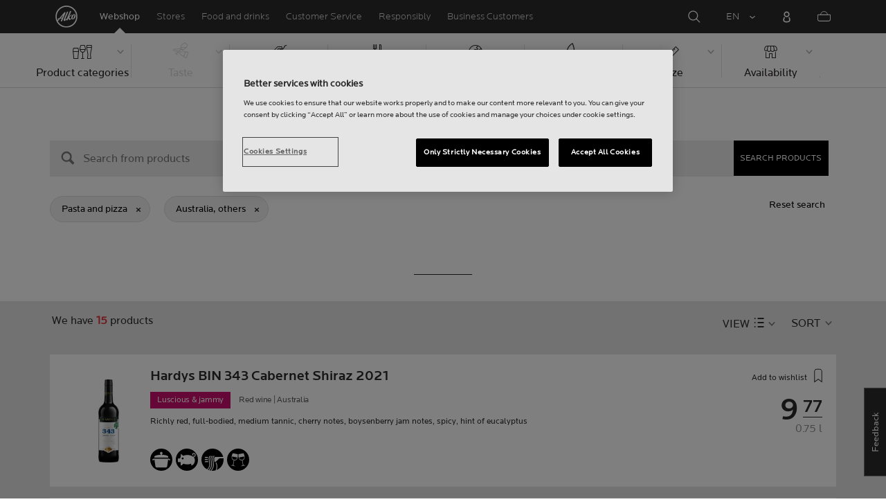

--- FILE ---
content_type: application/javascript
request_url: https://www.alko.fi/_Incapsula_Resource?SWJIYLWA=719d34d31c8e3a6e6fffd425f7e032f3&ns=4&cb=1685768064
body_size: 22116
content:
var _0xeb80=['\x45\x7a\x48\x43\x6f\x42\x51\x66\x77\x36\x4d\x3d','\x58\x4d\x4f\x74\x77\x34\x63\x3d','\x4d\x63\x4b\x4c\x66\x43\x70\x30\x77\x34\x7a\x43\x6a\x63\x4b\x71\x77\x71\x76\x43\x76\x73\x4b\x78\x41\x38\x4b\x61\x66\x38\x4b\x4a\x77\x34\x6f\x38\x4d\x63\x4b\x56\x47\x73\x4b\x6f\x77\x71\x35\x6c\x54\x41\x35\x44\x66\x63\x4b\x52\x77\x36\x37\x43\x70\x63\x4f\x6c\x44\x4d\x4b\x32\x4d\x38\x4f\x2f\x4e\x54\x52\x33\x77\x34\x5a\x59\x77\x35\x33\x44\x6a\x47\x30\x75\x77\x6f\x50\x43\x6f\x38\x4b\x79\x4d\x73\x4f\x6d\x44\x4d\x4f\x71\x77\x71\x50\x43\x73\x69\x6e\x43\x6d\x6b\x4d\x73\x77\x72\x48\x44\x6c\x38\x4b\x36\x77\x6f\x63\x31\x77\x71\x63\x2f','\x77\x71\x52\x69\x41\x77\x3d\x3d','\x77\x36\x4a\x4c\x77\x71\x7a\x44\x72\x38\x4b\x6f\x66\x6c\x42\x63\x46\x63\x4b\x32\x4b\x77\x3d\x3d','\x49\x4d\x4b\x72\x43\x4d\x4b\x56\x64\x41\x3d\x3d','\x5a\x4d\x4f\x66\x77\x72\x34\x3d','\x46\x63\x4b\x75\x77\x37\x73\x4f\x45\x38\x4f\x79','\x59\x73\x4b\x4a\x77\x37\x6a\x43\x6e\x48\x66\x43\x71\x67\x3d\x3d','\x41\x6d\x63\x6b\x77\x34\x52\x2b\x77\x35\x4a\x39','\x49\x4d\x4b\x75\x42\x73\x4b\x50\x64\x4d\x4b\x48','\x5a\x63\x4f\x5a\x43\x67\x3d\x3d','\x77\x6f\x4d\x71\x48\x4d\x4f\x63\x77\x36\x76\x44\x69\x63\x4b\x4a','\x77\x72\x51\x49\x41\x44\x58\x43\x72\x38\x4f\x79','\x59\x32\x55\x73\x45\x51\x3d\x3d','\x77\x34\x54\x44\x6d\x38\x4b\x2f\x77\x70\x66\x44\x6c\x78\x59\x3d','\x4f\x63\x4f\x33\x47\x51\x3d\x3d','\x52\x57\x55\x34\x49\x48\x44\x44\x69\x67\x3d\x3d','\x77\x36\x62\x43\x6b\x4d\x4b\x67\x63\x63\x4f\x56\x77\x6f\x4a\x4b\x47\x6d\x48\x43\x69\x63\x4b\x4e\x77\x70\x4c\x44\x68\x68\x77\x3d','\x77\x36\x37\x43\x72\x51\x31\x62\x44\x43\x77\x3d','\x77\x6f\x44\x43\x6f\x4d\x4f\x30\x77\x71\x35\x67','\x4d\x63\x4b\x37\x54\x51\x39\x49','\x42\x45\x72\x44\x6a\x73\x4b\x38\x77\x72\x66\x43\x75\x56\x30\x41\x56\x31\x31\x4b\x4b\x63\x4f\x41\x77\x6f\x63\x77\x42\x63\x4b\x42\x77\x72\x51\x6e\x57\x4d\x4f\x43\x77\x37\x5a\x43\x77\x72\x33\x44\x70\x73\x4b\x71\x46\x55\x58\x43\x6d\x63\x4f\x67\x77\x71\x74\x72\x48\x6a\x2f\x44\x76\x56\x77\x47\x64\x73\x4f\x48\x77\x72\x2f\x43\x74\x4d\x4f\x47\x62\x73\x4f\x79\x58\x63\x4b\x71\x77\x71\x50\x43\x67\x46\x6f\x4a\x53\x32\x67\x52\x4f\x38\x4f\x65\x54\x31\x76\x44\x72\x63\x4f\x6c\x41\x38\x4f\x32\x43\x52\x72\x44\x70\x77\x3d\x3d','\x77\x70\x50\x44\x73\x6b\x6e\x44\x67\x7a\x77\x3d','\x77\x70\x7a\x43\x6a\x53\x41\x3d','\x77\x37\x66\x43\x67\x77\x73\x3d','\x77\x37\x38\x4e\x77\x37\x50\x43\x76\x67\x3d\x3d','\x77\x70\x7a\x43\x73\x73\x4f\x73','\x77\x37\x6e\x43\x6c\x31\x4d\x3d','\x66\x4d\x4f\x53\x57\x67\x51\x31\x49\x41\x3d\x3d','\x77\x72\x62\x44\x73\x45\x30\x3d','\x77\x72\x6b\x32\x77\x6f\x38\x3d','\x65\x63\x4b\x67\x52\x77\x3d\x3d','\x64\x73\x4b\x62\x77\x35\x59\x3d','\x77\x70\x49\x6f\x77\x70\x77\x3d','\x4a\x73\x4f\x44\x77\x70\x59\x3d','\x77\x72\x56\x2f\x77\x37\x51\x3d','\x65\x73\x4f\x59\x58\x51\x30\x3d','\x77\x70\x48\x44\x76\x6b\x42\x49\x77\x72\x4d\x3d','\x66\x63\x4b\x5a\x77\x37\x54\x43\x69\x48\x66\x43\x73\x41\x3d\x3d','\x48\x63\x4b\x6f\x54\x77\x3d\x3d','\x77\x71\x6a\x44\x74\x6b\x4d\x3d','\x77\x35\x4c\x43\x6f\x38\x4b\x36\x49\x41\x3d\x3d','\x59\x33\x72\x43\x6a\x41\x3d\x3d','\x4b\x57\x44\x44\x75\x38\x4f\x41\x77\x72\x31\x63\x47\x43\x4d\x3d','\x77\x72\x67\x49\x4f\x4d\x4b\x52\x77\x36\x68\x30\x77\x6f\x68\x65\x77\x70\x33\x44\x75\x54\x56\x45\x77\x70\x54\x44\x73\x30\x67\x52\x65\x73\x4f\x43\x58\x7a\x41\x2b\x77\x70\x4c\x44\x75\x73\x4f\x44\x77\x6f\x2f\x43\x6b\x73\x4b\x4a\x77\x70\x59\x68\x77\x37\x48\x43\x68\x73\x4f\x77\x46\x38\x4b\x32\x77\x70\x66\x43\x6b\x63\x4b\x32\x45\x6d\x4e\x58','\x4f\x57\x63\x68','\x56\x73\x4f\x33\x77\x34\x67\x3d','\x77\x72\x64\x2f\x4e\x51\x3d\x3d','\x77\x70\x41\x64\x4e\x77\x3d\x3d','\x59\x58\x37\x43\x72\x51\x3d\x3d','\x77\x36\x45\x77\x77\x34\x6f\x3d','\x51\x6e\x59\x33','\x63\x6e\x33\x43\x70\x42\x46\x55\x77\x72\x73\x3d','\x4a\x38\x4f\x31\x4c\x57\x6e\x43\x69\x55\x4d\x3d','\x4c\x4d\x4f\x33\x77\x6f\x7a\x44\x69\x30\x50\x44\x6b\x4d\x4b\x78\x77\x37\x34\x3d','\x42\x30\x62\x44\x6d\x41\x3d\x3d','\x77\x71\x6b\x67\x46\x51\x3d\x3d','\x49\x63\x4f\x55\x44\x51\x3d\x3d','\x52\x73\x4f\x63\x42\x41\x3d\x3d','\x77\x36\x6b\x2b\x62\x51\x3d\x3d','\x77\x37\x50\x43\x76\x73\x4b\x41','\x52\x68\x70\x58','\x4d\x38\x4b\x41\x77\x35\x30\x3d','\x65\x32\x55\x78\x41\x6e\x7a\x44\x6b\x67\x3d\x3d','\x77\x35\x45\x6a\x54\x38\x4f\x6a','\x46\x63\x4f\x75\x4a\x41\x3d\x3d','\x77\x70\x6a\x43\x6f\x79\x58\x44\x6b\x41\x66\x44\x73\x51\x3d\x3d','\x77\x34\x58\x43\x6a\x69\x30\x3d','\x63\x73\x4b\x55\x77\x37\x76\x43\x6e\x55\x44\x43\x74\x38\x4f\x58\x77\x37\x37\x43\x76\x73\x4b\x37','\x77\x72\x54\x43\x6c\x79\x42\x6e\x62\x6b\x7a\x43\x68\x38\x4f\x55\x45\x38\x4b\x75','\x65\x63\x4f\x5a\x77\x70\x77\x3d','\x65\x4d\x4b\x6b\x57\x63\x4b\x54\x4d\x4d\x4b\x4f','\x77\x37\x6e\x43\x72\x54\x46\x45\x46\x79\x44\x44\x75\x56\x63\x3d','\x51\x68\x56\x65','\x45\x38\x4b\x6b\x77\x37\x77\x48','\x77\x36\x76\x43\x67\x67\x30\x3d','\x45\x38\x4b\x52\x50\x30\x55\x3d','\x4a\x4d\x4f\x76\x50\x77\x3d\x3d','\x77\x70\x50\x44\x6f\x57\x49\x3d','\x77\x37\x35\x30\x77\x6f\x52\x51\x77\x70\x37\x44\x71\x4d\x4b\x6d\x77\x6f\x4a\x43\x65\x73\x4f\x6c\x77\x72\x68\x45\x77\x6f\x6e\x43\x73\x69\x70\x30\x77\x36\x5a\x57\x77\x6f\x2f\x44\x6a\x41\x2f\x44\x6d\x4d\x4f\x56\x77\x70\x44\x44\x70\x6c\x58\x44\x68\x77\x52\x6d\x57\x33\x4e\x55\x77\x35\x78\x72\x77\x72\x6a\x44\x75\x38\x4f\x37\x66\x63\x4b\x58','\x4f\x4d\x4b\x42\x77\x35\x67\x3d','\x56\x63\x4f\x42\x77\x37\x35\x47\x4b\x69\x6f\x3d','\x59\x38\x4f\x37\x77\x6f\x54\x44\x6e\x6d\x58\x44\x6a\x4d\x4b\x68\x77\x71\x62\x44\x75\x63\x4f\x41','\x4e\x4d\x4f\x72\x45\x67\x3d\x3d','\x77\x36\x58\x44\x73\x41\x4e\x56\x77\x37\x77\x49\x77\x72\x6a\x44\x6c\x38\x4b\x76\x4c\x31\x37\x43\x6d\x63\x4b\x39\x41\x30\x41\x44\x77\x36\x49\x3d','\x77\x37\x77\x49\x77\x36\x7a\x43\x76\x38\x4f\x33','\x55\x38\x4b\x46\x57\x67\x3d\x3d','\x77\x70\x4a\x55\x41\x63\x4b\x41\x77\x35\x74\x35','\x4b\x53\x2f\x44\x6f\x55\x39\x6b\x77\x70\x31\x49\x4a\x47\x63\x6b\x58\x6b\x70\x47\x77\x37\x54\x43\x71\x4d\x4f\x57\x64\x6e\x4e\x43\x77\x36\x50\x44\x6d\x4d\x4b\x50\x47\x31\x49\x78\x4d\x7a\x42\x49\x77\x70\x50\x44\x6b\x63\x4b\x4b\x47\x6c\x34\x4a\x49\x4d\x4b\x34\x77\x71\x67\x77\x77\x34\x58\x44\x6e\x77\x3d\x3d','\x61\x7a\x72\x43\x6e\x52\x6f\x3d','\x77\x37\x48\x44\x6f\x38\x4f\x4c\x66\x4d\x4b\x64\x55\x73\x4f\x31','\x52\x63\x4f\x39\x77\x71\x34\x3d','\x77\x36\x72\x43\x70\x78\x5a\x6b\x44\x43\x54\x44\x73\x67\x3d\x3d','\x77\x72\x33\x44\x6a\x33\x55\x3d','\x77\x71\x58\x44\x76\x67\x44\x43\x6b\x54\x50\x43\x68\x4d\x4f\x2b\x77\x72\x45\x4d\x77\x6f\x4d\x3d','\x77\x71\x54\x44\x6f\x33\x56\x6b\x77\x70\x34\x6e\x77\x37\x2f\x44\x6d\x63\x4f\x78\x50\x51\x6b\x3d','\x63\x6a\x31\x7a','\x77\x6f\x66\x43\x73\x79\x6e\x44\x68\x41\x66\x44\x71\x77\x3d\x3d','\x77\x36\x33\x44\x6b\x4d\x4b\x61','\x42\x55\x72\x44\x68\x73\x4f\x47\x77\x72\x31\x44','\x77\x34\x49\x35\x55\x38\x4f\x67\x77\x34\x41\x2f','\x59\x63\x4f\x77\x47\x51\x3d\x3d','\x56\x63\x4f\x5a\x66\x77\x3d\x3d','\x77\x35\x76\x43\x73\x43\x34\x3d','\x77\x70\x44\x44\x76\x4d\x4b\x4a\x4b\x6d\x73\x76\x77\x6f\x48\x43\x76\x51\x3d\x3d','\x41\x33\x62\x44\x6f\x67\x3d\x3d','\x50\x38\x4b\x67\x77\x34\x49\x3d','\x4c\x63\x4b\x57\x4c\x67\x3d\x3d','\x77\x36\x54\x44\x75\x63\x4b\x58','\x77\x35\x6e\x43\x75\x4d\x4f\x61','\x77\x34\x59\x54\x77\x35\x67\x3d','\x51\x73\x4b\x4f\x63\x41\x3d\x3d','\x77\x36\x62\x44\x71\x4d\x4f\x54','\x4d\x48\x76\x44\x73\x67\x3d\x3d','\x77\x37\x4c\x43\x75\x77\x76\x43\x6a\x6a\x66\x43\x68\x51\x3d\x3d','\x49\x38\x4b\x4c\x46\x67\x3d\x3d','\x49\x38\x4b\x31\x47\x41\x3d\x3d','\x77\x72\x73\x43\x41\x43\x48\x43\x72\x38\x4f\x6f\x77\x34\x76\x44\x6a\x69\x6f\x37\x4e\x77\x3d\x3d','\x77\x35\x62\x43\x67\x47\x4a\x35\x48\x4d\x4b\x63\x77\x70\x48\x44\x68\x51\x3d\x3d','\x56\x44\x78\x57\x52\x48\x46\x49\x77\x6f\x37\x44\x70\x4d\x4b\x33\x59\x4d\x4b\x5a','\x77\x70\x66\x43\x74\x63\x4f\x36\x77\x72\x4a\x7a\x42\x4d\x4f\x39\x46\x51\x3d\x3d','\x58\x58\x76\x43\x70\x67\x3d\x3d','\x77\x72\x4d\x30\x45\x51\x3d\x3d','\x77\x6f\x76\x44\x6e\x4d\x4b\x37','\x63\x30\x54\x43\x72\x41\x3d\x3d','\x57\x6e\x6e\x43\x76\x68\x4d\x3d','\x63\x47\x55\x72\x4d\x57\x48\x44\x6c\x30\x51\x3d','\x52\x73\x4b\x53\x52\x51\x3d\x3d','\x77\x6f\x72\x43\x6d\x54\x45\x2f\x42\x38\x4f\x4b\x77\x34\x62\x44\x69\x33\x38\x6c\x52\x45\x62\x43\x72\x4d\x4b\x32\x77\x70\x33\x44\x73\x73\x4b\x43\x56\x77\x72\x44\x72\x6b\x42\x6b\x47\x33\x59\x42\x77\x36\x72\x43\x6a\x63\x4f\x48\x65\x4d\x4f\x5a\x77\x6f\x63\x50\x65\x38\x4b\x4e','\x53\x73\x4b\x6a\x77\x72\x4e\x71\x62\x41\x3d\x3d','\x47\x31\x37\x44\x6c\x41\x3d\x3d','\x62\x54\x6e\x43\x72\x77\x3d\x3d','\x77\x35\x6a\x43\x69\x63\x4b\x31','\x53\x32\x72\x43\x76\x51\x3d\x3d','\x58\x38\x4f\x2b\x55\x77\x3d\x3d','\x77\x6f\x38\x75\x77\x6f\x30\x3d','\x77\x36\x62\x43\x69\x6b\x35\x6f','\x77\x72\x78\x59\x77\x37\x66\x44\x76\x51\x3d\x3d','\x57\x42\x6a\x44\x67\x67\x3d\x3d','\x77\x71\x73\x34\x49\x67\x3d\x3d','\x77\x70\x64\x38\x77\x34\x73\x3d','\x49\x38\x4b\x4c\x45\x63\x4b\x36\x4a\x73\x4f\x74','\x47\x38\x4b\x35\x77\x37\x49\x3d','\x77\x36\x6e\x43\x71\x4d\x4b\x79','\x44\x4d\x4b\x51\x4d\x6b\x37\x43\x75\x43\x76\x44\x72\x6c\x6b\x4e','\x77\x36\x37\x44\x6f\x38\x4f\x52\x54\x38\x4b\x41\x56\x77\x3d\x3d','\x62\x4d\x4b\x6c\x52\x77\x3d\x3d','\x54\x63\x4b\x39\x54\x52\x74\x55','\x4f\x4d\x4f\x6c\x49\x58\x33\x43\x69\x56\x6b\x3d','\x77\x36\x48\x43\x71\x73\x4b\x59','\x77\x35\x63\x69\x47\x63\x4f\x56\x77\x36\x44\x44\x6f\x77\x3d\x3d','\x77\x34\x66\x44\x76\x38\x4f\x53','\x47\x63\x4f\x4a\x77\x71\x41\x3d','\x77\x72\x2f\x44\x6f\x4d\x4f\x65\x52\x4d\x4b\x48\x57\x67\x3d\x3d','\x77\x71\x34\x4d\x41\x69\x66\x43\x76\x67\x3d\x3d','\x42\x63\x4f\x6b\x4c\x67\x3d\x3d','\x77\x35\x62\x43\x6c\x63\x4f\x44','\x54\x4d\x4f\x4b\x77\x37\x52\x45\x4f\x43\x76\x44\x6d\x73\x4f\x38\x77\x36\x30\x3d','\x77\x34\x2f\x43\x70\x4d\x4f\x56\x77\x70\x50\x43\x6f\x63\x4f\x30','\x77\x34\x58\x43\x6a\x63\x4b\x54','\x77\x37\x63\x63\x77\x37\x41\x3d','\x62\x73\x4b\x75\x43\x73\x4b\x59\x5a\x63\x4b\x54\x66\x73\x4f\x6c\x66\x42\x51\x3d','\x77\x35\x37\x43\x69\x4d\x4b\x42','\x77\x72\x37\x44\x6e\x56\x67\x3d','\x77\x36\x54\x43\x70\x4d\x4f\x4f','\x77\x34\x37\x43\x76\x73\x4f\x74\x77\x71\x74\x34','\x62\x73\x4f\x2f\x77\x72\x7a\x43\x6b\x32\x50\x43\x69\x77\x3d\x3d','\x77\x35\x7a\x43\x74\x47\x6f\x3d','\x41\x63\x4b\x57\x44\x51\x3d\x3d','\x44\x63\x4b\x6b\x77\x34\x59\x64\x46\x63\x4f\x7a\x77\x72\x59\x53','\x53\x4d\x4f\x37\x50\x45\x6e\x43\x70\x73\x4b\x63','\x48\x73\x4b\x59\x56\x51\x3d\x3d','\x58\x57\x2f\x43\x6f\x67\x3d\x3d','\x43\x6a\x42\x5a\x57\x57\x74\x56\x77\x6f\x2f\x43\x70\x38\x4b\x6d\x65\x63\x4b\x4b\x53\x57\x74\x56\x42\x73\x4b\x51','\x50\x38\x4b\x2b\x43\x73\x4b\x62\x64\x4d\x4b\x64','\x48\x73\x4f\x4d\x43\x67\x3d\x3d','\x41\x38\x4b\x53\x4d\x77\x3d\x3d','\x77\x72\x63\x39\x77\x70\x6b\x3d','\x77\x37\x4c\x44\x71\x73\x4f\x4b\x54\x38\x4b\x64\x55\x63\x4f\x50\x64\x48\x76\x43\x6a\x73\x4b\x69\x77\x70\x62\x44\x6f\x78\x56\x47\x66\x63\x4b\x4c','\x77\x34\x37\x44\x71\x73\x4f\x66\x77\x37\x4c\x44\x67\x6b\x39\x41\x44\x43\x41\x3d','\x52\x52\x58\x44\x68\x38\x4f\x76\x77\x71\x4c\x44\x70\x68\x59\x3d','\x44\x38\x4f\x2b\x77\x72\x49\x3d','\x77\x70\x2f\x43\x74\x63\x4f\x32\x77\x71\x42\x67\x43\x77\x3d\x3d','\x49\x38\x4b\x4a\x44\x77\x3d\x3d','\x77\x71\x6f\x77\x77\x6f\x39\x43\x65\x4d\x4b\x6a\x46\x46\x72\x44\x72\x67\x76\x43\x6f\x63\x4f\x4c\x43\x42\x2f\x43\x74\x54\x77\x43\x77\x37\x62\x44\x71\x4d\x4f\x53\x62\x77\x3d\x3d','\x44\x63\x4f\x49\x77\x72\x37\x44\x6f\x73\x4b\x6e\x55\x51\x3d\x3d','\x55\x69\x6c\x50','\x49\x38\x4b\x33\x45\x63\x4b\x62\x61\x63\x4b\x62\x53\x4d\x4f\x75\x59\x51\x54\x44\x6f\x51\x45\x69\x77\x35\x54\x44\x69\x4d\x4b\x4e\x50\x4d\x4b\x74\x77\x36\x54\x43\x6a\x4d\x4b\x56\x42\x77\x72\x44\x6a\x38\x4f\x75\x45\x41\x3d\x3d','\x77\x72\x50\x44\x6e\x63\x4b\x68','\x48\x44\x7a\x43\x72\x77\x45\x71\x77\x37\x38\x3d','\x77\x35\x50\x44\x6c\x73\x4f\x76','\x77\x34\x58\x44\x6e\x38\x4b\x79','\x4d\x73\x4f\x36\x77\x70\x7a\x43\x71\x6c\x48\x43\x6d\x73\x4b\x34\x59\x73\x4f\x39\x77\x36\x5a\x52','\x77\x70\x64\x66\x43\x38\x4b\x43\x77\x35\x64\x65\x77\x34\x55\x3d','\x77\x72\x7a\x44\x71\x56\x78\x4f\x77\x72\x34\x63','\x59\x63\x4f\x61\x62\x67\x3d\x3d','\x56\x4d\x4f\x79\x4a\x30\x6e\x43\x75\x38\x4b\x61\x4b\x52\x55\x54\x77\x70\x2f\x44\x70\x73\x4f\x69\x77\x36\x72\x44\x75\x4d\x4b\x35\x77\x71\x46\x6c\x77\x34\x78\x33\x77\x70\x59\x79\x77\x34\x48\x43\x75\x42\x48\x44\x73\x45\x56\x32\x77\x70\x78\x6a\x77\x36\x54\x43\x6e\x68\x6a\x43\x6e\x52\x48\x43\x72\x46\x77\x3d','\x50\x68\x4c\x43\x6a\x51\x3d\x3d','\x53\x63\x4b\x2f\x77\x71\x70\x6b\x63\x55\x58\x44\x6e\x77\x3d\x3d','\x77\x72\x70\x53\x77\x37\x44\x44\x74\x4d\x4f\x76\x61\x67\x3d\x3d','\x53\x4d\x4b\x33\x77\x71\x55\x56\x56\x4d\x4f\x6d\x77\x36\x77\x4a\x45\x51\x3d\x3d','\x4e\x63\x4b\x44\x46\x4d\x4b\x67\x4a\x67\x3d\x3d','\x77\x6f\x33\x44\x75\x73\x4b\x59\x77\x36\x6e\x43\x6d\x31\x30\x48','\x49\x4d\x4b\x61\x46\x4d\x4b\x73\x50\x4d\x4f\x2f\x77\x37\x4a\x52','\x5a\x63\x4f\x6a\x54\x41\x3d\x3d','\x63\x73\x4f\x32\x77\x71\x66\x43\x6b\x33\x37\x43\x6a\x58\x51\x3d','\x51\x42\x66\x44\x6c\x73\x4f\x74\x77\x71\x33\x44\x6f\x51\x73\x5a\x43\x77\x3d\x3d','\x48\x4d\x4b\x73\x55\x51\x6c\x46\x77\x36\x49\x3d','\x77\x35\x58\x43\x6f\x69\x63\x3d','\x43\x63\x4b\x53\x49\x30\x7a\x43\x74\x79\x7a\x44\x6e\x31\x6b\x52\x77\x36\x62\x43\x71\x42\x62\x44\x6f\x6a\x66\x43\x6a\x6c\x55\x31\x77\x71\x52\x69\x59\x38\x4b\x37\x77\x72\x72\x44\x6f\x42\x4a\x31\x77\x71\x58\x44\x6a\x38\x4f\x74\x55\x57\x72\x43\x72\x73\x4f\x63\x58\x57\x51\x3d','\x65\x4d\x4b\x53\x77\x37\x37\x43\x69\x6e\x76\x43\x6c\x38\x4f\x56','\x77\x35\x6a\x44\x69\x38\x4b\x69\x77\x70\x67\x3d','\x77\x70\x66\x44\x6d\x73\x4f\x71\x77\x71\x76\x43\x68\x30\x30\x64\x55\x38\x4b\x50\x48\x33\x54\x44\x76\x77\x3d\x3d','\x77\x72\x59\x55\x41\x51\x3d\x3d','\x77\x6f\x6a\x44\x75\x4d\x4b\x4a\x77\x36\x76\x43\x6c\x46\x6f\x61\x46\x58\x55\x3d','\x77\x34\x37\x44\x6c\x38\x4b\x39\x77\x70\x58\x44\x6a\x52\x38\x65\x77\x34\x66\x43\x72\x4d\x4f\x2f\x77\x35\x49\x67\x57\x31\x6f\x64\x77\x34\x37\x43\x6a\x78\x42\x52\x47\x42\x63\x3d','\x43\x73\x4b\x30\x45\x67\x3d\x3d','\x77\x71\x6b\x73\x77\x70\x5a\x4d\x5a\x51\x3d\x3d','\x4a\x38\x4f\x77\x49\x33\x50\x43\x69\x51\x3d\x3d','\x41\x44\x62\x43\x73\x51\x3d\x3d','\x77\x36\x48\x43\x75\x69\x6f\x3d','\x77\x6f\x58\x43\x6a\x79\x34\x3d','\x77\x35\x45\x36\x53\x63\x4f\x73\x77\x34\x41\x30\x66\x67\x68\x67\x47\x63\x4b\x67','\x65\x47\x33\x43\x70\x42\x56\x55\x77\x72\x70\x65\x45\x77\x3d\x3d','\x77\x70\x62\x44\x6d\x33\x59\x3d','\x77\x72\x34\x35\x77\x6f\x78\x4d\x63\x73\x4b\x6f\x48\x30\x62\x44\x70\x68\x6f\x3d','\x77\x37\x6f\x4c\x77\x36\x58\x43\x70\x4d\x4f\x43\x51\x48\x4c\x44\x67\x6a\x51\x3d','\x64\x4d\x4f\x32\x77\x70\x62\x44\x6d\x41\x3d\x3d','\x44\x63\x4b\x71\x77\x37\x63\x46\x41\x73\x4f\x75','\x77\x6f\x70\x55\x48\x4d\x4b\x54','\x77\x6f\x33\x44\x72\x55\x66\x44\x67\x79\x54\x43\x71\x51\x3d\x3d','\x42\x63\x4f\x49\x77\x71\x50\x44\x72\x73\x4b\x6e\x56\x6e\x6f\x3d','\x77\x36\x48\x43\x70\x77\x78\x58\x45\x53\x45\x3d','\x48\x38\x4b\x6a\x46\x41\x3d\x3d','\x77\x72\x4c\x44\x73\x6b\x6f\x3d','\x49\x73\x4f\x74\x44\x77\x3d\x3d','\x77\x72\x59\x2b\x77\x70\x30\x3d','\x61\x63\x4f\x63\x77\x71\x6b\x3d','\x77\x36\x59\x33\x77\x34\x77\x3d','\x77\x34\x4e\x53\x44\x73\x4b\x4a\x77\x34\x46\x2b\x77\x35\x64\x52\x77\x6f\x37\x44\x71\x68\x39\x6b\x77\x70\x66\x44\x68\x33\x49\x57','\x51\x52\x62\x44\x6f\x63\x4f\x38\x77\x72\x6e\x44\x6f\x51\x73\x62','\x77\x72\x73\x4e\x77\x70\x30\x3d','\x41\x4d\x4b\x76\x4d\x41\x3d\x3d','\x4d\x73\x4b\x4b\x77\x37\x41\x3d','\x50\x38\x4b\x31\x4c\x41\x3d\x3d','\x77\x72\x38\x46\x49\x51\x3d\x3d','\x44\x73\x4f\x6d\x77\x71\x38\x3d','\x4e\x42\x48\x43\x73\x41\x3d\x3d','\x63\x4d\x4f\x6d\x77\x70\x62\x44\x68\x41\x3d\x3d','\x52\x51\x7a\x44\x67\x63\x4f\x67','\x54\x73\x4f\x4a\x66\x52\x4c\x44\x71\x58\x58\x43\x71\x77\x56\x65\x77\x71\x58\x43\x76\x6c\x2f\x43\x75\x58\x58\x44\x67\x67\x55\x2b\x77\x72\x49\x53\x4a\x63\x4b\x51\x77\x34\x7a\x44\x6a\x77\x49\x43\x77\x71\x58\x43\x69\x73\x4b\x6d\x51\x6d\x6e\x44\x72\x4d\x4b\x64\x54\x6d\x54\x44\x67\x4d\x4b\x44\x77\x70\x6a\x44\x6f\x7a\x66\x43\x71\x67\x3d\x3d','\x77\x36\x55\x63\x77\x35\x67\x3d','\x54\x73\x4f\x78\x4f\x30\x41\x3d','\x62\x73\x4f\x79\x77\x70\x50\x44\x68\x55\x48\x44\x67\x73\x4b\x78\x77\x71\x7a\x44\x69\x67\x3d\x3d','\x77\x72\x38\x6b\x77\x70\x4e\x57\x5a\x63\x4b\x2b','\x4b\x4d\x4b\x53\x44\x73\x4b\x67\x4e\x63\x4f\x2f\x77\x36\x74\x62\x56\x6d\x4c\x44\x6b\x4d\x4f\x66\x77\x34\x55\x5a\x52\x4d\x4f\x6f','\x55\x73\x4f\x2f\x50\x6c\x76\x43\x74\x77\x3d\x3d','\x77\x71\x77\x35\x77\x70\x52\x42\x66\x73\x4b\x2f','\x4f\x73\x4f\x68\x4f\x58\x50\x43\x6d\x6c\x41\x4f\x77\x70\x44\x44\x6d\x6c\x6f\x34\x59\x4d\x4f\x39\x57\x73\x4f\x74\x77\x70\x39\x30','\x77\x34\x37\x43\x72\x63\x4b\x2f\x4f\x38\x4f\x5a','\x46\x30\x2f\x44\x6c\x4d\x4f\x37\x77\x71\x68\x63\x43\x77\x3d\x3d','\x65\x73\x4b\x67\x51\x63\x4b\x64\x49\x38\x4b\x48\x77\x70\x51\x70\x54\x69\x4a\x71\x42\x6a\x6a\x44\x72\x77\x50\x43\x67\x6e\x51\x32\x4e\x38\x4b\x50\x77\x34\x33\x44\x72\x57\x44\x43\x75\x30\x44\x44\x6e\x63\x4b\x69','\x77\x35\x37\x44\x6e\x38\x4b\x39\x77\x6f\x58\x44\x68\x67\x3d\x3d','\x61\x73\x4f\x4f\x63\x77\x3d\x3d','\x77\x35\x76\x43\x73\x4d\x4b\x4d\x4c\x48\x59\x70\x77\x34\x38\x3d','\x77\x37\x44\x43\x76\x78\x50\x43\x67\x43\x54\x43\x6a\x4d\x4f\x34\x77\x72\x73\x4e\x77\x70\x44\x44\x72\x38\x4b\x42\x77\x71\x54\x44\x70\x4d\x4f\x63\x77\x6f\x50\x44\x6c\x4d\x4b\x75','\x44\x38\x4b\x71\x77\x37\x6b\x63\x41\x67\x3d\x3d','\x41\x44\x58\x43\x6f\x42\x49\x34\x77\x37\x6a\x44\x67\x73\x4f\x6e','\x56\x38\x4f\x46\x77\x36\x5a\x49\x4f\x53\x50\x44\x67\x4d\x4f\x32\x77\x37\x74\x6c\x77\x72\x44\x44\x6b\x4d\x4b\x2f\x55\x33\x4c\x43\x6d\x73\x4f\x4c\x54\x4d\x4b\x63','\x4a\x63\x4b\x36\x43\x4d\x4b\x4a\x5a\x51\x3d\x3d','\x49\x38\x4f\x6c\x4c\x58\x37\x43\x6a\x31\x67\x4d\x77\x70\x72\x44\x6d\x67\x3d\x3d','\x77\x35\x76\x43\x73\x4d\x4b\x59\x50\x33\x6b\x6f\x77\x34\x37\x44\x76\x77\x3d\x3d','\x56\x4d\x4f\x79\x4a\x30\x6e\x43\x75\x38\x4b\x61\x4b\x52\x55\x54\x77\x70\x2f\x43\x76\x73\x4f\x6c\x77\x37\x44\x44\x74\x63\x4b\x7a\x77\x72\x64\x5a','\x77\x70\x6b\x4f\x47\x6a\x76\x43\x72\x63\x4f\x2f\x77\x36\x62\x44\x6f\x6a\x77\x2b\x49\x41\x39\x36','\x5a\x63\x4f\x72\x77\x6f\x7a\x44\x6e\x31\x4c\x44\x6b\x41\x3d\x3d','\x77\x37\x67\x64\x77\x36\x4c\x43\x76\x63\x4f\x71\x55\x30\x4c\x44\x76\x67\x77\x3d','\x46\x63\x4b\x78\x56\x68\x31\x46\x77\x37\x6b\x3d','\x61\x43\x4e\x51\x56\x6d\x74\x4f\x77\x70\x54\x44\x71\x67\x3d\x3d','\x77\x36\x6e\x43\x6e\x55\x35\x31\x77\x36\x76\x44\x76\x77\x3d\x3d','\x77\x36\x48\x44\x70\x38\x4f\x54\x52\x4d\x4b\x6b\x56\x38\x4f\x78\x66\x33\x66\x43\x6c\x63\x4b\x71','\x77\x72\x58\x44\x74\x46\x74\x61\x77\x72\x34\x48','\x59\x38\x4f\x37\x77\x70\x66\x44\x67\x30\x76\x44\x68\x67\x3d\x3d','\x4d\x63\x4f\x34\x4a\x6d\x6e\x43\x69\x55\x49\x3d','\x44\x31\x37\x44\x69\x73\x4f\x52\x77\x71\x78\x4a','\x55\x41\x48\x44\x6d\x38\x4f\x37\x77\x72\x2f\x44\x75\x77\x3d\x3d','\x77\x72\x55\x73\x77\x70\x39\x58\x63\x41\x3d\x3d','\x5a\x38\x4f\x69\x77\x72\x76\x43\x68\x32\x50\x43\x6b\x41\x3d\x3d','\x77\x36\x33\x44\x74\x73\x4f\x4e','\x77\x37\x76\x43\x70\x67\x7a\x43\x6d\x6a\x66\x43\x6e\x67\x3d\x3d','\x77\x70\x6b\x6c\x48\x73\x4f\x59\x77\x36\x48\x44\x72\x77\x3d\x3d','\x59\x38\x4f\x74\x77\x72\x66\x43\x68\x33\x6a\x43\x6a\x6d\x37\x43\x6f\x73\x4b\x2f','\x77\x72\x30\x56\x42\x79\x48\x43\x72\x38\x4f\x70','\x77\x35\x50\x43\x74\x4d\x4f\x64\x77\x70\x4c\x43\x76\x4d\x4f\x79\x66\x57\x31\x35\x77\x37\x34\x6d\x77\x70\x38\x3d','\x77\x6f\x38\x38\x45\x63\x4f\x4b\x77\x36\x66\x44\x74\x51\x3d\x3d','\x77\x37\x34\x4a\x55\x73\x4f\x69\x77\x34\x34\x79\x56\x51\x42\x35\x48\x38\x4f\x34','\x58\x4d\x4f\x63\x77\x37\x6c\x53\x4b\x6a\x45\x3d','\x54\x31\x72\x43\x69\x47\x54\x43\x67\x38\x4b\x46\x77\x35\x78\x4e\x77\x34\x33\x43\x6e\x47\x68\x49\x77\x6f\x59\x3d','\x77\x36\x66\x44\x76\x73\x4f\x57\x57\x38\x4b\x41\x54\x41\x3d\x3d','\x77\x72\x34\x7a\x77\x70\x64\x6b\x5a\x4d\x4b\x35\x4a\x46\x4c\x44\x74\x77\x76\x44\x74\x63\x4f\x4b\x43\x58\x7a\x43\x71\x6a\x34\x44\x77\x36\x50\x44\x72\x73\x4f\x51\x63\x4d\x4b\x42\x56\x41\x3d\x3d','\x77\x6f\x58\x44\x75\x6b\x7a\x44\x6d\x54\x7a\x43\x76\x77\x3d\x3d','\x77\x6f\x63\x2b\x43\x7a\x37\x43\x76\x73\x4f\x30\x77\x35\x66\x44\x6d\x44\x4d\x4c\x44\x43\x68\x4c\x77\x37\x76\x43\x6b\x53\x66\x44\x67\x79\x74\x2f\x54\x63\x4f\x52\x48\x41\x3d\x3d','\x77\x70\x33\x44\x6d\x73\x4b\x70\x77\x72\x76\x43\x6b\x6c\x77\x57\x53\x63\x4f\x56\x4b\x55\x54\x44\x70\x6e\x6e\x44\x73\x45\x4c\x43\x6b\x63\x4f\x4c\x46\x73\x4f\x4d\x55\x63\x4f\x77\x77\x34\x55\x56\x56\x43\x4e\x6c\x77\x36\x67\x61\x4c\x63\x4b\x30','\x77\x34\x62\x43\x75\x63\x4f\x53\x77\x6f\x66\x43\x6f\x63\x4f\x76','\x50\x73\x4f\x79\x77\x71\x66\x44\x6f\x4d\x4b\x78\x58\x58\x68\x43\x64\x4d\x4b\x63\x55\x38\x4f\x31\x4f\x33\x62\x44\x73\x38\x4b\x73\x77\x36\x4c\x44\x71\x38\x4b\x69\x77\x36\x50\x43\x68\x51\x3d\x3d','\x77\x70\x44\x43\x71\x53\x6a\x44\x67\x68\x37\x44\x76\x4d\x4b\x54\x4d\x55\x39\x77\x4d\x6a\x6e\x44\x75\x54\x52\x37\x77\x71\x6c\x6f\x77\x37\x77\x6e\x5a\x77\x46\x47\x77\x6f\x6a\x44\x6b\x47\x4d\x51\x48\x52\x72\x43\x6e\x79\x5a\x5a\x77\x6f\x30\x42\x65\x55\x67\x6a\x66\x41\x3d\x3d','\x77\x36\x6f\x41\x77\x36\x6e\x43\x70\x63\x4f\x33\x56\x41\x3d\x3d','\x77\x35\x6e\x44\x74\x63\x4b\x4a\x77\x36\x33\x43\x72\x56\x49\x48\x46\x48\x74\x51\x77\x72\x63\x37\x77\x6f\x6b\x79\x77\x35\x50\x43\x73\x7a\x66\x44\x73\x53\x7a\x43\x75\x51\x4d\x4f\x77\x36\x52\x4c\x65\x63\x4f\x52\x46\x63\x4f\x66','\x77\x71\x5a\x46\x77\x37\x48\x44\x73\x4d\x4f\x2b\x63\x52\x4d\x4f\x55\x73\x4b\x76\x62\x46\x66\x43\x71\x6e\x56\x38','\x54\x6b\x33\x43\x6a\x46\x62\x43\x67\x73\x4b\x43','\x59\x73\x4b\x6b\x52\x63\x4b\x48\x4c\x63\x4b\x4a\x77\x6f\x34\x3d','\x77\x70\x54\x43\x76\x4d\x4f\x33\x77\x71\x56\x31\x44\x38\x4b\x32\x46\x63\x4b\x48\x77\x72\x50\x43\x6e\x63\x4b\x73\x61\x63\x4f\x6f','\x46\x63\x4f\x6c\x43\x63\x4f\x6d\x45\x6d\x59\x3d','\x77\x6f\x62\x43\x6f\x7a\x72\x44\x67\x68\x72\x44\x71\x38\x4b\x59','\x63\x47\x77\x77\x42\x32\x6e\x44\x6c\x67\x2f\x43\x6c\x41\x6e\x44\x69\x54\x31\x31\x77\x34\x4a\x42','\x77\x72\x4c\x43\x68\x79\x68\x6d\x57\x56\x41\x3d','\x52\x51\x76\x44\x6e\x63\x4f\x72\x77\x71\x37\x44\x75\x78\x59\x3d','\x41\x38\x4f\x6c\x4c\x56\x76\x43\x6a\x6b\x49\x66\x77\x70\x4c\x44\x69\x68\x67\x67','\x77\x34\x51\x75\x56\x63\x4f\x34\x77\x35\x30\x70','\x53\x38\x4f\x42\x77\x36\x46\x55\x4e\x7a\x44\x44\x6b\x63\x4b\x78\x77\x71\x34\x74\x77\x72\x54\x43\x6b\x73\x4f\x30','\x77\x70\x74\x4a\x42\x73\x4b\x55\x77\x35\x74\x69','\x66\x42\x50\x43\x70\x51\x3d\x3d','\x77\x70\x50\x43\x71\x69\x54\x44\x6c\x52\x4c\x44\x74\x63\x4b\x70\x4c\x51\x67\x6e\x62\x47\x44\x44\x76\x51\x64\x31\x77\x72\x68\x74\x77\x37\x6f\x3d','\x4d\x4d\x4b\x53\x46\x4d\x4b\x38\x4e\x77\x3d\x3d','\x63\x56\x55\x73','\x77\x71\x38\x45\x41\x44\x62\x43\x74\x4d\x4f\x74\x77\x70\x44\x44\x6d\x54\x45\x48\x4d\x52\x35\x6e\x77\x34\x72\x43\x70\x47\x72\x43\x69\x51\x3d\x3d','\x77\x6f\x2f\x44\x6c\x4d\x4b\x6d\x77\x72\x76\x43\x6d\x67\x3d\x3d','\x77\x37\x73\x58\x77\x35\x50\x43\x6f\x73\x4f\x78\x54\x6e\x6e\x44\x69\x77\x3d\x3d','\x77\x34\x33\x43\x6f\x4d\x4f\x4e\x77\x70\x33\x43\x73\x73\x4f\x39\x54\x57\x64\x39\x77\x72\x6b\x6d\x77\x6f\x6f\x48\x64\x38\x4b\x38\x77\x71\x56\x38\x77\x72\x51\x3d','\x77\x34\x33\x44\x68\x73\x4b\x34\x77\x6f\x50\x44\x6c\x77\x30\x3d','\x63\x73\x4b\x4d\x77\x36\x2f\x43\x72\x47\x2f\x43\x75\x63\x4f\x41\x77\x36\x67\x3d','\x66\x38\x4b\x64\x77\x36\x7a\x43\x68\x6d\x54\x43\x75\x63\x4f\x48\x77\x37\x54\x43\x6a\x63\x4f\x68\x42\x54\x62\x43\x69\x38\x4b\x38\x77\x70\x38\x3d','\x53\x69\x50\x43\x67\x41\x7a\x44\x67\x57\x45\x3d','\x66\x38\x4f\x45\x56\x78\x4d\x30','\x77\x6f\x37\x44\x6f\x31\x50\x44\x67\x79\x2f\x43\x72\x57\x59\x66\x44\x58\x56\x72\x77\x6f\x42\x65\x77\x35\x30\x70\x77\x71\x48\x43\x75\x78\x33\x44\x72\x69\x51\x3d','\x77\x70\x7a\x44\x6a\x63\x4b\x6a\x77\x72\x33\x43\x69\x30\x6f\x3d','\x77\x72\x6b\x7a\x77\x70\x52\x4c\x64\x4d\x4b\x75\x50\x31\x62\x44\x75\x52\x45\x3d','\x77\x72\x68\x57\x77\x36\x6a\x44\x75\x73\x4f\x38\x59\x78\x52\x50\x56\x73\x4f\x6b\x63\x6b\x58\x43\x72\x58\x31\x6e\x55\x43\x6b\x56\x77\x71\x44\x44\x73\x4d\x4f\x76\x65\x4d\x4f\x4b','\x77\x36\x6a\x43\x76\x77\x6e\x43\x6e\x43\x59\x3d','\x45\x38\x4b\x53\x77\x35\x4d\x3d','\x77\x72\x51\x4d\x41\x44\x58\x43\x72\x73\x4f\x37\x77\x35\x6e\x44\x69\x41\x3d\x3d','\x44\x63\x4f\x30\x77\x6f\x50\x43\x71\x46\x76\x43\x67\x4d\x4f\x4a\x62\x4d\x4f\x67\x77\x36\x73\x66\x43\x55\x72\x43\x68\x68\x54\x43\x76\x73\x4f\x78\x77\x6f\x39\x32\x44\x67\x73\x72\x52\x38\x4f\x62\x77\x34\x51\x61','\x5a\x38\x4b\x64\x77\x37\x62\x43\x6d\x6d\x59\x3d','\x77\x70\x66\x44\x67\x4d\x4b\x6e\x77\x71\x7a\x43\x6d\x6b\x73\x35','\x77\x70\x2f\x43\x6f\x7a\x4c\x44\x68\x41\x3d\x3d','\x65\x58\x55\x79\x42\x32\x33\x44\x69\x47\x41\x3d','\x64\x63\x4f\x7a\x77\x72\x7a\x43\x6b\x48\x6a\x43\x6c\x43\x6e\x43\x75\x4d\x4b\x6e\x77\x34\x4a\x71\x77\x71\x6e\x44\x70\x51\x44\x43\x69\x38\x4f\x37\x42\x63\x4b\x76\x45\x57\x34\x3d','\x59\x57\x45\x7a\x45\x47\x30\x3d','\x50\x73\x4f\x55\x4a\x41\x3d\x3d','\x77\x34\x66\x44\x69\x38\x4b\x6c\x77\x70\x58\x44\x6b\x53\x6b\x61\x77\x34\x62\x44\x75\x4d\x4f\x2b','\x58\x46\x7a\x43\x69\x30\x48\x43\x6d\x63\x4b\x47\x77\x70\x31\x50\x77\x35\x6e\x43\x6e\x47\x52\x56\x77\x71\x42\x67\x54\x73\x4f\x65\x77\x35\x64\x46\x77\x72\x56\x42\x77\x36\x45\x3d','\x52\x51\x2f\x43\x67\x67\x3d\x3d','\x4f\x38\x4f\x31\x4f\x33\x2f\x43\x6a\x33\x6b\x66\x77\x70\x62\x44\x6a\x78\x77\x74','\x59\x47\x6b\x78\x41\x57\x66\x44\x6a\x51\x2f\x43\x73\x78\x37\x44\x68\x42\x6c\x63\x77\x36\x4e\x58\x4d\x63\x4f\x4b\x77\x72\x54\x44\x6e\x31\x50\x43\x6b\x47\x37\x43\x74\x6c\x62\x43\x6a\x55\x6a\x44\x75\x32\x64\x2f','\x77\x71\x54\x43\x74\x63\x4f\x36\x77\x6f\x42\x59\x4d\x63\x4f\x39\x43\x63\x4b\x47\x77\x71\x66\x43\x6d\x73\x4b\x73\x64\x63\x4f\x71\x77\x70\x62\x44\x6f\x58\x38\x51\x46\x55\x37\x43\x72\x41\x3d\x3d','\x5a\x38\x4f\x65\x57\x67\x63\x75\x50\x38\x4f\x6f\x52\x4d\x4f\x4f\x4f\x7a\x58\x44\x75\x73\x4b\x6d\x64\x52\x6e\x44\x6f\x63\x4f\x62\x4a\x33\x48\x43\x67\x77\x48\x44\x6f\x32\x35\x7a\x77\x6f\x76\x43\x72\x38\x4f\x65\x77\x70\x35\x32','\x42\x73\x4f\x38\x44\x4d\x4f\x67\x41\x77\x3d\x3d','\x77\x37\x33\x43\x73\x51\x76\x43\x6d\x6a\x66\x43\x6e\x38\x4f\x35\x77\x72\x63\x4c\x77\x35\x48\x44\x72\x51\x3d\x3d','\x59\x4d\x4b\x75\x5a\x4d\x4b\x41\x4e\x73\x4b\x50\x77\x6f\x34\x68','\x45\x63\x4b\x30\x43\x38\x4b\x51\x5a\x63\x4b\x55\x65\x63\x4b\x6a\x62\x51\x6e\x43\x72\x41\x63\x73\x77\x35\x7a\x43\x68\x73\x4b\x53\x4f\x73\x4f\x69\x77\x36\x4c\x43\x6e\x38\x4b\x48\x47\x46\x2f\x43\x6a\x38\x4b\x6e\x53\x4d\x4b\x39\x77\x6f\x44\x43\x68\x4d\x4f\x2b\x4b\x6b\x6c\x45\x77\x37\x48\x44\x6c\x6c\x78\x78\x41\x4d\x4f\x75\x66\x32\x41\x70\x44\x68\x48\x44\x6c\x67\x7a\x43\x72\x58\x41\x37\x77\x35\x6a\x44\x69\x58\x35\x54\x45\x38\x4f\x62\x43\x55\x4c\x44\x73\x67\x7a\x43\x75\x38\x4f\x46\x5a\x7a\x77\x72\x48\x73\x4b\x2f\x77\x6f\x77\x65\x77\x35\x62\x44\x70\x73\x4b\x37\x5a\x4d\x4b\x6f\x61\x57\x50\x43\x76\x63\x4f\x74\x77\x36\x4c\x43\x72\x6d\x33\x44\x6f\x77\x62\x44\x6a\x38\x4b\x52','\x5a\x73\x4f\x57\x57\x42\x59\x6b','\x77\x35\x2f\x43\x72\x57\x73\x3d','\x77\x36\x76\x43\x72\x55\x4d\x3d','\x61\x33\x62\x43\x72\x68\x4e\x47\x77\x72\x70\x66\x47\x44\x51\x3d','\x5a\x73\x4f\x53\x52\x68\x41\x6f\x4a\x38\x4b\x6f\x56\x41\x3d\x3d','\x77\x35\x37\x44\x6d\x38\x4b\x6a\x77\x6f\x50\x44\x69\x68\x45\x64\x77\x35\x45\x3d','\x48\x73\x4b\x6d\x57\x77\x73\x3d','\x64\x63\x4b\x54\x77\x37\x6e\x43\x6d\x6d\x37\x43\x76\x63\x4f\x64\x77\x36\x2f\x44\x6b\x63\x4b\x72\x42\x53\x62\x43\x6e\x63\x4b\x68\x77\x6f\x2f\x44\x73\x4d\x4b\x46\x77\x34\x33\x44\x67\x45\x66\x44\x6f\x77\x3d\x3d','\x77\x71\x42\x57\x77\x37\x4c\x44\x70\x73\x4f\x2b','\x46\x44\x62\x43\x6f\x68\x4d\x7a\x77\x37\x4c\x44\x6e\x73\x4f\x2b\x77\x72\x62\x43\x6d\x52\x6c\x46','\x77\x36\x6e\x43\x6b\x30\x5a\x71\x77\x72\x48\x44\x75\x43\x35\x6d\x77\x36\x30\x54\x77\x36\x54\x44\x71\x4d\x4f\x34\x77\x70\x4c\x43\x75\x45\x6b\x72\x44\x45\x46\x77\x77\x71\x50\x44\x6a\x51\x3d\x3d','\x61\x48\x6e\x43\x70\x67\x4e\x46','\x77\x34\x7a\x43\x6f\x38\x4b\x41\x4f\x73\x4f\x4f\x77\x6f\x56\x48\x48\x41\x3d\x3d','\x52\x31\x44\x43\x69\x30\x4c\x43\x67\x73\x4b\x5a','\x4b\x4d\x4b\x53\x44\x73\x4b\x67\x4e\x63\x4f\x2f\x77\x36\x74\x62\x56\x6d\x4c\x44\x68\x63\x4f\x56\x77\x34\x55\x54\x54\x73\x4f\x35\x77\x34\x55\x71\x42\x73\x4b\x43\x77\x72\x44\x43\x71\x73\x4b\x77\x4b\x41\x3d\x3d','\x42\x6a\x6a\x43\x72\x52\x4d\x37','\x77\x70\x44\x43\x76\x38\x4f\x32\x77\x71\x6c\x78\x41\x4d\x4f\x73\x44\x73\x4b\x4e\x77\x71\x77\x3d','\x42\x45\x76\x44\x6b\x41\x3d\x3d','\x77\x36\x62\x44\x6f\x38\x4f\x4a\x51\x63\x4b\x58\x57\x73\x4f\x45\x61\x48\x50\x43\x6e\x77\x3d\x3d','\x77\x37\x6a\x43\x71\x77\x76\x43\x69\x6a\x66\x43\x68\x4d\x4f\x6a\x77\x72\x6f\x3d','\x77\x71\x54\x43\x6e\x44\x4e\x77\x53\x45\x33\x44\x6a\x63\x4f\x47\x4f\x38\x4b\x2b\x77\x34\x49\x75','\x57\x54\x72\x43\x68\x51\x72\x44\x6b\x41\x3d\x3d','\x77\x37\x67\x52\x77\x36\x54\x43\x6f\x73\x4f\x72','\x77\x71\x6b\x2f\x77\x6f\x68\x41\x64\x4d\x4b\x6a\x5a\x56\x66\x44\x73\x78\x62\x44\x75\x38\x4f\x4e\x45\x77\x3d\x3d','\x77\x6f\x58\x43\x73\x63\x4f\x30\x77\x72\x4a\x78','\x77\x72\x2f\x43\x6d\x69\x68\x79\x52\x56\x63\x3d','\x44\x6d\x59\x68\x77\x35\x46\x76','\x77\x70\x74\x65\x44\x73\x4b\x58\x77\x34\x5a\x4f\x77\x37\x55\x55\x77\x70\x6e\x44\x74\x52\x68\x78\x77\x72\x62\x44\x6a\x6d\x38\x41','\x55\x42\x62\x44\x6b\x38\x4f\x34\x77\x71\x4c\x44\x6c\x77\x41\x45\x47\x32\x67\x52\x49\x38\x4b\x66\x77\x70\x42\x6b','\x77\x70\x6a\x44\x75\x63\x4b\x36\x77\x36\x76\x43\x6b\x48\x45\x47\x48\x32\x5a\x46\x77\x72\x34\x6f\x77\x72\x34\x75\x77\x35\x54\x43\x72\x43\x62\x44\x6f\x79\x66\x43\x70\x77\x55\x6d','\x42\x38\x4b\x67\x55\x51\x70\x65\x77\x37\x33\x44\x70\x4d\x4b\x71\x77\x71\x76\x43\x73\x4d\x4b\x2b\x43\x73\x4b\x5a\x62\x73\x4b\x46\x77\x35\x59\x73\x4d\x4d\x4b\x56','\x77\x37\x44\x43\x68\x63\x4b\x58\x43\x73\x4f\x35\x77\x71\x4a\x32\x4f\x46\x33\x43\x6c\x38\x4b\x74\x77\x71\x51\x3d','\x77\x34\x38\x33\x53\x73\x4f\x69\x77\x34\x34\x37\x56\x51\x4a\x71\x51\x38\x4f\x77\x77\x6f\x42\x41\x46\x54\x63\x75\x45\x73\x4f\x6a\x53\x79\x5a\x31\x77\x35\x30\x61\x52\x47\x6c\x62\x77\x34\x6f\x31\x4e\x67\x3d\x3d','\x58\x38\x4f\x2b\x77\x35\x51\x3d','\x53\x63\x4f\x33\x50\x30\x76\x43\x68\x73\x4b\x4e\x42\x68\x55\x59','\x77\x6f\x37\x44\x6f\x31\x50\x44\x67\x79\x2f\x43\x72\x57\x59\x66\x44\x58\x56\x34\x77\x6f\x4e\x46\x77\x35\x51\x6c\x77\x71\x7a\x43\x76\x46\x72\x44\x72\x53\x38\x2f\x56\x55\x6b\x2b\x57\x73\x4b\x4b\x56\x77\x3d\x3d','\x64\x4d\x4f\x37\x77\x72\x37\x43\x67\x58\x49\x3d','\x63\x55\x59\x6e','\x77\x37\x38\x55\x77\x37\x58\x43\x73\x63\x4f\x71\x53\x57\x51\x3d','\x77\x71\x66\x44\x70\x56\x78\x4e\x77\x71\x55\x44\x77\x71\x58\x44\x6a\x4d\x4f\x30\x50\x41\x7a\x43\x68\x4d\x4f\x6c\x4b\x78\x6f\x57\x77\x71\x6b\x3d','\x4a\x63\x4f\x36\x77\x6f\x62\x43\x72\x31\x6e\x43\x6d\x4d\x4b\x7a\x62\x38\x4f\x73\x77\x36\x45\x3d','\x62\x73\x4f\x79\x77\x70\x50\x44\x68\x55\x48\x44\x67\x73\x4b\x78\x77\x71\x7a\x44\x69\x73\x4b\x61\x77\x36\x35\x55\x77\x34\x58\x44\x76\x7a\x33\x44\x73\x56\x54\x43\x70\x73\x4f\x67\x62\x31\x49\x49\x61\x73\x4b\x59\x42\x32\x34\x78\x77\x6f\x38\x79\x77\x70\x31\x36\x64\x6d\x63\x6a\x77\x34\x58\x43\x67\x63\x4b\x4a\x77\x70\x39\x6f','\x54\x38\x4f\x46\x77\x37\x78\x55\x4f\x77\x3d\x3d','\x77\x71\x58\x44\x76\x31\x64\x62\x77\x6f\x73\x54\x77\x36\x37\x44\x68\x63\x4f\x73\x46\x77\x2f\x43\x6b\x63\x4f\x6f','\x77\x70\x62\x43\x74\x43\x72\x44\x6d\x52\x66\x44\x71\x67\x3d\x3d','\x47\x38\x4b\x4d\x4e\x30\x58\x43\x75\x67\x3d\x3d','\x77\x6f\x51\x6c\x44\x73\x4f\x51\x77\x37\x54\x44\x70\x38\x4b\x62\x4e\x43\x33\x43\x6c\x73\x4b\x73\x77\x72\x59\x69\x77\x70\x48\x44\x72\x77\x44\x44\x68\x38\x4f\x5a\x77\x36\x34\x33\x65\x73\x4f\x57\x47\x4d\x4f\x53\x41\x67\x30\x62\x77\x34\x55\x4a\x77\x36\x4e\x54\x77\x72\x37\x44\x72\x38\x4b\x76\x77\x35\x4e\x4a\x77\x72\x38\x31\x66\x51\x3d\x3d','\x48\x6e\x6f\x6c\x77\x35\x4e\x48\x77\x37\x70\x2b\x77\x37\x6f\x45\x77\x72\x48\x43\x71\x38\x4b\x4c\x54\x41\x3d\x3d','\x56\x77\x76\x44\x6b\x38\x4f\x6d\x77\x71\x2f\x44\x75\x77\x3d\x3d','\x45\x69\x76\x43\x6f\x41\x67\x36','\x4c\x4d\x4f\x33\x77\x70\x2f\x43\x70\x46\x2f\x43\x6c\x63\x4b\x54\x61\x4d\x4f\x33\x77\x72\x77\x5a\x55\x6c\x6a\x43\x6e\x54\x76\x43\x76\x63\x4f\x37\x77\x70\x59\x72\x5a\x41\x59\x36\x53\x4d\x4b\x53\x77\x35\x49\x41\x4d\x38\x4f\x79\x77\x71\x58\x43\x72\x4d\x4f\x42\x42\x4d\x4b\x67\x77\x71\x45\x79\x44\x7a\x4c\x44\x67\x78\x38\x3d','\x77\x71\x48\x43\x6e\x69\x31\x67\x53\x41\x3d\x3d','\x42\x53\x72\x43\x70\x42\x51\x66\x77\x37\x44\x44\x6c\x63\x4f\x6b\x77\x6f\x2f\x43\x73\x68\x78\x55\x59\x41\x3d\x3d','\x45\x73\x4f\x76\x41\x63\x4f\x37\x41\x6d\x59\x3d','\x46\x45\x33\x44\x68\x63\x4f\x62\x77\x71\x30\x3d','\x77\x70\x33\x43\x73\x63\x4f\x75\x77\x71\x35\x7a\x41\x73\x4f\x73\x43\x4d\x4b\x51\x77\x36\x7a\x43\x6d\x4d\x4b\x70\x62\x73\x4f\x71\x77\x72\x7a\x44\x6f\x47\x49\x2f\x56\x33\x76\x43\x73\x55\x76\x43\x71\x73\x4b\x30\x5a\x79\x52\x48\x77\x70\x52\x47\x77\x34\x4d\x63\x77\x35\x44\x44\x6e\x57\x64\x37\x4e\x63\x4f\x30\x77\x70\x6b\x72\x46\x38\x4b\x4e\x77\x6f\x6e\x44\x6a\x68\x6b\x6d\x64\x67\x3d\x3d','\x48\x4d\x4b\x7a\x77\x37\x77\x61\x45\x38\x4f\x70','\x77\x72\x4e\x59\x44\x4d\x4b\x56\x77\x34\x42\x69\x77\x34\x77\x58\x77\x70\x2f\x43\x76\x44\x74\x73\x77\x6f\x58\x44\x67\x79\x59\x6a\x43\x63\x4b\x7a\x56\x46\x6b\x48\x77\x70\x4c\x43\x74\x73\x4b\x46\x77\x70\x63\x3d','\x4c\x4d\x4f\x33\x77\x70\x2f\x43\x70\x46\x2f\x43\x6c\x63\x4b\x54\x61\x4d\x4f\x33\x77\x72\x77\x4f\x55\x31\x7a\x43\x6d\x52\x38\x3d','\x44\x6e\x45\x70\x77\x35\x4a\x79\x77\x36\x34\x3d','\x77\x36\x54\x43\x6b\x52\x7a\x43\x69\x68\x51\x3d','\x65\x57\x45\x70\x44\x47\x2f\x44\x6d\x31\x58\x43\x69\x77\x6e\x43\x69\x43\x74\x6a\x77\x35\x52\x41\x48\x73\x4f\x4a\x77\x72\x54\x44\x67\x30\x37\x43\x75\x6d\x6a\x43\x67\x56\x6a\x44\x6a\x56\x48\x44\x73\x58\x31\x69\x50\x51\x55\x3d','\x54\x4d\x4b\x67\x77\x72\x70\x78\x57\x55\x7a\x44\x69\x63\x4b\x6b\x4b\x79\x62\x43\x70\x30\x2f\x44\x6d\x77\x3d\x3d','\x50\x73\x4b\x30\x42\x73\x4b\x56\x62\x4d\x4b\x51','\x56\x38\x4f\x46\x77\x36\x5a\x49\x4f\x53\x50\x44\x67\x4d\x4f\x32\x77\x37\x74\x6c\x77\x72\x4c\x44\x68\x73\x4b\x34\x52\x55\x48\x43\x6c\x4d\x4f\x59\x52\x38\x4b\x61\x64\x55\x4a\x30\x56\x53\x48\x43\x6a\x69\x46\x37\x77\x71\x62\x43\x71\x73\x4f\x73\x61\x44\x30\x3d','\x77\x6f\x7a\x44\x68\x73\x4b\x76\x77\x72\x7a\x43\x76\x6c\x34\x64\x55\x38\x4b\x50\x4d\x6e\x72\x44\x70\x58\x30\x3d','\x45\x63\x4f\x42\x77\x72\x48\x44\x73\x63\x4b\x31\x56\x6e\x68\x47','\x5a\x63\x4f\x38\x64\x32\x62\x44\x6a\x55\x31\x4d\x77\x6f\x50\x43\x6d\x55\x51\x6c\x49\x63\x4b\x2b\x61\x4d\x4b\x35\x77\x6f\x34\x6a\x77\x6f\x54\x43\x74\x38\x4b\x6e\x77\x71\x72\x43\x74\x42\x70\x2f\x77\x72\x72\x43\x6c\x73\x4f\x45\x77\x6f\x58\x43\x74\x38\x4f\x63\x65\x67\x3d\x3d','\x77\x6f\x37\x44\x70\x73\x4b\x42\x77\x36\x66\x43\x68\x67\x3d\x3d','\x51\x73\x4f\x6b\x52\x67\x3d\x3d','\x77\x71\x37\x44\x6e\x73\x4b\x68','\x77\x6f\x30\x30\x77\x70\x59\x3d','\x52\x67\x7a\x44\x6b\x4d\x4f\x37\x77\x72\x2f\x44\x75\x67\x3d\x3d','\x63\x38\x4f\x46\x55\x51\x49\x31\x4c\x63\x4b\x44\x53\x38\x4f\x45\x4f\x43\x50\x44\x6f\x4d\x4b\x67','\x52\x6a\x62\x43\x6a\x67\x3d\x3d','\x77\x71\x56\x46\x77\x37\x30\x3d','\x77\x71\x4e\x6b\x77\x36\x63\x3d','\x77\x35\x62\x44\x71\x73\x4b\x44\x77\x71\x44\x43\x6e\x46\x67\x49\x54\x73\x4b\x4f\x47\x6e\x72\x44\x6a\x6b\x37\x44\x74\x31\x58\x43\x6a\x4d\x4f\x58\x45\x73\x4f\x4b\x52\x73\x4b\x51\x77\x36\x55\x68\x62\x51\x64\x42\x77\x35\x6f\x57\x47\x63\x4f\x6e\x77\x72\x48\x44\x69\x44\x59\x4c','\x44\x38\x4f\x33\x77\x70\x33\x43\x70\x51\x3d\x3d','\x43\x38\x4b\x66\x4f\x45\x2f\x43\x73\x53\x38\x3d','\x77\x6f\x72\x44\x6a\x32\x41\x3d','\x61\x43\x48\x44\x76\x78\x41\x57\x77\x36\x6f\x43\x48\x32\x45\x6e\x54\x42\x63\x6d\x77\x72\x6e\x44\x76\x63\x4b\x71\x44\x43\x39\x5a\x77\x37\x6a\x43\x6d\x38\x4f\x76\x46\x68\x56\x78\x50\x54\x56\x4c\x77\x37\x76\x44\x6e\x38\x4f\x51\x61\x51\x67\x4d\x4f\x63\x4f\x6c\x77\x37\x70\x6d\x77\x35\x62\x43\x67\x48\x54\x44\x6f\x56\x7a\x43\x76\x4d\x4b\x36\x62\x47\x70\x6d\x65\x63\x4f\x36\x77\x35\x56\x38\x65\x79\x44\x43\x76\x4d\x4f\x63\x44\x41\x31\x57\x5a\x79\x67\x71\x42\x77\x6a\x44\x6b\x51\x3d\x3d','\x77\x71\x67\x59\x48\x54\x6f\x3d','\x77\x35\x50\x43\x6c\x78\x38\x3d','\x77\x72\x62\x44\x68\x63\x4b\x67','\x77\x70\x78\x46\x41\x4d\x4b\x47','\x77\x37\x7a\x43\x71\x67\x72\x43\x69\x41\x3d\x3d','\x61\x48\x2f\x43\x6d\x51\x3d\x3d','\x77\x70\x6b\x78\x47\x73\x4f\x4b\x77\x36\x66\x44\x74\x41\x3d\x3d','\x5a\x33\x55\x73\x44\x51\x3d\x3d','\x77\x37\x6b\x66\x77\x35\x4d\x3d','\x57\x54\x7a\x43\x75\x67\x3d\x3d','\x59\x57\x63\x4d','\x47\x53\x64\x58\x5a\x48\x46\x49\x77\x70\x4c\x44\x71\x63\x4b\x6b\x4a\x38\x4f\x43','\x77\x35\x2f\x43\x73\x38\x4b\x71\x50\x32\x30\x75\x77\x35\x4c\x44\x74\x51\x3d\x3d','\x77\x70\x6c\x48\x77\x37\x51\x3d','\x77\x6f\x4c\x43\x70\x51\x6b\x3d','\x77\x35\x66\x43\x74\x51\x37\x43\x6b\x78\x33\x43\x67\x7a\x6c\x66\x43\x54\x34\x6a\x77\x34\x42\x47\x77\x36\x46\x6a\x77\x72\x54\x43\x75\x55\x50\x43\x73\x43\x55\x42\x47\x52\x5a\x35\x45\x63\x4f\x53\x54\x73\x4b\x72\x77\x71\x66\x44\x6a\x38\x4f\x50\x54\x6a\x58\x44\x71\x73\x4b\x79\x58\x63\x4b\x6d\x77\x71\x63\x35\x77\x37\x67\x3d','\x77\x34\x44\x43\x73\x38\x4f\x65\x77\x70\x58\x43\x6f\x63\x4f\x35\x66\x47\x52\x71\x77\x37\x6f\x67\x77\x70\x51\x47','\x77\x36\x2f\x43\x6a\x68\x6f\x3d','\x63\x38\x4f\x68\x77\x6f\x59\x3d','\x77\x6f\x4c\x43\x6f\x52\x67\x3d','\x77\x35\x46\x75\x4a\x73\x4b\x4a\x77\x34\x78\x77\x77\x35\x4d\x43\x77\x70\x37\x44\x73\x42\x39\x58\x77\x72\x44\x44\x67\x33\x55\x63\x4f\x4d\x4b\x48\x46\x32\x78\x55\x77\x72\x54\x43\x67\x73\x4b\x74\x77\x71\x33\x43\x6d\x4d\x4b\x49\x77\x71\x49\x57\x77\x37\x76\x44\x6e\x38\x4f\x31\x42\x4d\x4b\x37','\x63\x38\x4b\x49\x77\x37\x58\x43\x6a\x67\x3d\x3d','\x56\x4d\x4f\x42\x77\x36\x4e\x53\x50\x79\x58\x44\x6b\x51\x3d\x3d','\x56\x63\x4f\x4c\x77\x37\x63\x3d','\x77\x37\x48\x43\x69\x68\x50\x43\x6d\x42\x35\x42','\x77\x6f\x34\x72\x47\x38\x4f\x4d\x77\x37\x37\x44\x6f\x38\x4b\x42\x4c\x77\x3d\x3d','\x77\x36\x77\x58\x77\x36\x37\x43\x70\x63\x4f\x73\x53\x33\x49\x3d','\x57\x6a\x58\x43\x6a\x52\x72\x44\x6b\x33\x73\x6d\x77\x35\x6e\x43\x75\x41\x3d\x3d','\x66\x58\x66\x43\x70\x41\x56\x50\x77\x72\x39\x55','\x4f\x4d\x4f\x76\x4b\x41\x3d\x3d','\x77\x70\x33\x43\x73\x63\x4f\x75\x77\x71\x35\x7a\x41\x73\x4f\x73\x43\x4d\x4b\x51','\x77\x37\x76\x43\x73\x41\x62\x43\x68\x69\x66\x43\x69\x4d\x4f\x5a\x77\x6f\x59\x32\x77\x37\x33\x44\x73\x4d\x4b\x41\x77\x72\x58\x44\x76\x38\x4f\x55\x77\x6f\x6e\x44\x69\x4d\x4b\x33','\x77\x36\x2f\x43\x76\x63\x4b\x4e\x4c\x67\x3d\x3d','\x65\x58\x33\x43\x76\x69\x4a\x4a\x77\x72\x35\x55','\x77\x35\x54\x44\x76\x68\x44\x44\x6c\x6e\x6a\x43\x73\x43\x4d\x4d\x54\x43\x63\x2f\x77\x70\x4d\x43\x77\x34\x39\x36','\x77\x34\x76\x43\x76\x4d\x4b\x2f\x4a\x38\x4f\x49','\x77\x35\x54\x43\x71\x63\x4b\x39\x4b\x63\x4f\x49\x77\x6f\x51\x3d','\x62\x42\x33\x43\x67\x67\x3d\x3d','\x77\x6f\x48\x43\x6d\x54\x5a\x77\x53\x73\x4b\x48\x77\x34\x50\x44\x69\x33\x73\x6c\x52\x6b\x62\x43\x72\x4d\x4b\x32\x77\x70\x6e\x43\x76\x73\x4f\x47','\x77\x37\x37\x43\x73\x67\x35\x5a\x45\x51\x3d\x3d','\x46\x56\x66\x44\x68\x63\x4f\x48\x77\x6f\x70\x65\x43\x69\x56\x77\x47\x67\x3d\x3d','\x77\x72\x56\x66\x77\x37\x2f\x44\x6f\x63\x4f\x59\x62\x51\x52\x46\x5a\x63\x4b\x2b','\x77\x72\x50\x44\x70\x46\x4e\x62\x77\x6f\x73\x41','\x63\x73\x4b\x57\x77\x35\x34\x3d','\x43\x38\x4b\x39\x77\x34\x30\x3d','\x64\x73\x4b\x45\x65\x51\x3d\x3d','\x62\x63\x4b\x39\x77\x72\x67\x3d','\x41\x4d\x4f\x75\x4b\x41\x3d\x3d','\x77\x35\x48\x43\x6a\x57\x46\x2b\x4f\x4d\x4b\x55\x77\x70\x44\x44\x6b\x67\x6f\x74','\x77\x36\x77\x51\x77\x36\x48\x43\x70\x4d\x4f\x43\x55\x77\x3d\x3d','\x77\x70\x50\x44\x67\x38\x4b\x31','\x52\x38\x4f\x32\x4d\x31\x7a\x43\x6b\x38\x4b\x41','\x77\x34\x48\x43\x68\x7a\x41\x3d','\x77\x6f\x6b\x75\x50\x41\x3d\x3d','\x77\x71\x44\x43\x71\x43\x77\x3d','\x64\x45\x4c\x43\x6b\x77\x3d\x3d','\x77\x35\x62\x44\x71\x4d\x4f\x59','\x77\x37\x50\x43\x67\x4d\x4b\x6c','\x77\x70\x44\x43\x75\x4d\x4f\x35\x77\x72\x56\x56\x46\x77\x3d\x3d','\x55\x38\x4b\x4a\x77\x6f\x59\x3d','\x47\x73\x4b\x6a\x77\x37\x51\x62\x4a\x73\x4f\x75','\x77\x6f\x58\x44\x73\x6c\x49\x3d','\x64\x63\x4f\x2b\x59\x77\x3d\x3d','\x66\x30\x37\x43\x72\x41\x3d\x3d','\x77\x72\x6b\x30\x77\x70\x74\x58\x55\x4d\x4b\x35','\x77\x70\x52\x72\x4e\x67\x3d\x3d','\x46\x56\x66\x44\x68\x63\x4f\x48\x77\x6f\x68\x46','\x77\x72\x74\x50\x77\x34\x51\x3d','\x62\x4d\x4b\x4c\x77\x6f\x67\x3d','\x77\x36\x6f\x78\x77\x35\x63\x3d','\x5a\x38\x4f\x54\x77\x6f\x55\x3d','\x77\x36\x37\x43\x71\x67\x4e\x43\x4a\x44\x30\x3d','\x4f\x67\x6e\x43\x72\x67\x3d\x3d'];(function(_0x1537c5,_0x3f77ec){var _0x4a4584=function(_0xd34049){while(--_0xd34049){_0x1537c5['\x70\x75\x73\x68'](_0x1537c5['\x73\x68\x69\x66\x74']());}};var _0x2d6eea=function(){var _0x57ed93={'\x64\x61\x74\x61':{'\x6b\x65\x79':'\x63\x6f\x6f\x6b\x69\x65','\x76\x61\x6c\x75\x65':'\x74\x69\x6d\x65\x6f\x75\x74'},'\x73\x65\x74\x43\x6f\x6f\x6b\x69\x65':function(_0x4289a5,_0x39bcea,_0x27bc82,_0x405649){_0x405649=_0x405649||{};var _0x38e16a=_0x39bcea+'\x3d'+_0x27bc82;var _0x2ab69e=0x0;for(var _0x2ab69e=0x0,_0x14e9b2=_0x4289a5['\x6c\x65\x6e\x67\x74\x68'];_0x2ab69e<_0x14e9b2;_0x2ab69e++){var _0x55c039=_0x4289a5[_0x2ab69e];_0x38e16a+='\x3b\x20'+_0x55c039;var _0x350b91=_0x4289a5[_0x55c039];_0x4289a5['\x70\x75\x73\x68'](_0x350b91);_0x14e9b2=_0x4289a5['\x6c\x65\x6e\x67\x74\x68'];if(_0x350b91!==!![]){_0x38e16a+='\x3d'+_0x350b91;}}_0x405649['\x63\x6f\x6f\x6b\x69\x65']=_0x38e16a;},'\x72\x65\x6d\x6f\x76\x65\x43\x6f\x6f\x6b\x69\x65':function(){return'\x64\x65\x76';},'\x67\x65\x74\x43\x6f\x6f\x6b\x69\x65':function(_0x376222,_0x3d1fe3){_0x376222=_0x376222||function(_0x22776c){return _0x22776c;};var _0xded4a7=_0x376222(new RegExp('\x28\x3f\x3a\x5e\x7c\x3b\x20\x29'+_0x3d1fe3['\x72\x65\x70\x6c\x61\x63\x65'](/([.$?*|{}()[]\/+^])/g,'\x24\x31')+'\x3d\x28\x5b\x5e\x3b\x5d\x2a\x29'));var _0x5a6934=function(_0x5ddcc7,_0x22908d){_0x5ddcc7(++_0x22908d);};_0x5a6934(_0x4a4584,_0x3f77ec);return _0xded4a7?decodeURIComponent(_0xded4a7[0x1]):undefined;}};var _0x214c61=function(){var _0x3870e5=new RegExp('\x5c\x77\x2b\x20\x2a\x5c\x28\x5c\x29\x20\x2a\x7b\x5c\x77\x2b\x20\x2a\x5b\x27\x7c\x22\x5d\x2e\x2b\x5b\x27\x7c\x22\x5d\x3b\x3f\x20\x2a\x7d');return _0x3870e5['\x74\x65\x73\x74'](_0x57ed93['\x72\x65\x6d\x6f\x76\x65\x43\x6f\x6f\x6b\x69\x65']['\x74\x6f\x53\x74\x72\x69\x6e\x67']());};_0x57ed93['\x75\x70\x64\x61\x74\x65\x43\x6f\x6f\x6b\x69\x65']=_0x214c61;var _0x2d514f='';var _0x302bca=_0x57ed93['\x75\x70\x64\x61\x74\x65\x43\x6f\x6f\x6b\x69\x65']();if(!_0x302bca){_0x57ed93['\x73\x65\x74\x43\x6f\x6f\x6b\x69\x65'](['\x2a'],'\x63\x6f\x75\x6e\x74\x65\x72',0x1);}else if(_0x302bca){_0x2d514f=_0x57ed93['\x67\x65\x74\x43\x6f\x6f\x6b\x69\x65'](null,'\x63\x6f\x75\x6e\x74\x65\x72');}else{_0x57ed93['\x72\x65\x6d\x6f\x76\x65\x43\x6f\x6f\x6b\x69\x65']();}};_0x2d6eea();}(_0xeb80,0x1d2));var _0x0eb8=function(_0x1537c5,_0x3f77ec){_0x1537c5=_0x1537c5-0x0;var _0x4a4584=_0xeb80[_0x1537c5];if(_0x0eb8['\x69\x6e\x69\x74\x69\x61\x6c\x69\x7a\x65\x64']===undefined){(function(){var _0x1e3de4=function(){return this;};var _0x2d6eea=_0x1e3de4();var _0x57ed93='\x41\x42\x43\x44\x45\x46\x47\x48\x49\x4a\x4b\x4c\x4d\x4e\x4f\x50\x51\x52\x53\x54\x55\x56\x57\x58\x59\x5a\x61\x62\x63\x64\x65\x66\x67\x68\x69\x6a\x6b\x6c\x6d\x6e\x6f\x70\x71\x72\x73\x74\x75\x76\x77\x78\x79\x7a\x30\x31\x32\x33\x34\x35\x36\x37\x38\x39\x2b\x2f\x3d';_0x2d6eea['\x61\x74\x6f\x62']||(_0x2d6eea['\x61\x74\x6f\x62']=function(_0x4289a5){var _0x39bcea=String(_0x4289a5)['\x72\x65\x70\x6c\x61\x63\x65'](/=+$/,'');for(var _0x27bc82=0x0,_0x405649,_0x38e16a,_0x59ec5a=0x0,_0x2ab69e='';_0x38e16a=_0x39bcea['\x63\x68\x61\x72\x41\x74'](_0x59ec5a++);~_0x38e16a&&(_0x405649=_0x27bc82%0x4?_0x405649*0x40+_0x38e16a:_0x38e16a,_0x27bc82++%0x4)?_0x2ab69e+=String['\x66\x72\x6f\x6d\x43\x68\x61\x72\x43\x6f\x64\x65'](0xff&_0x405649>>(-0x2*_0x27bc82&0x6)):0x0){_0x38e16a=_0x57ed93['\x69\x6e\x64\x65\x78\x4f\x66'](_0x38e16a);}return _0x2ab69e;});}());var _0x14e9b2=function(_0x55c039,_0x350b91){var _0x376222=[],_0x3d1fe3=0x0,_0x22776c,_0xded4a7='',_0x5a6934='';_0x55c039=atob(_0x55c039);for(var _0x5ddcc7=0x0,_0x22908d=_0x55c039['\x6c\x65\x6e\x67\x74\x68'];_0x5ddcc7<_0x22908d;_0x5ddcc7++){_0x5a6934+='\x25'+('\x30\x30'+_0x55c039['\x63\x68\x61\x72\x43\x6f\x64\x65\x41\x74'](_0x5ddcc7)['\x74\x6f\x53\x74\x72\x69\x6e\x67'](0x10))['\x73\x6c\x69\x63\x65'](-0x2);}_0x55c039=decodeURIComponent(_0x5a6934);for(var _0x214c61=0x0;_0x214c61<0x100;_0x214c61++){_0x376222[_0x214c61]=_0x214c61;}for(_0x214c61=0x0;_0x214c61<0x100;_0x214c61++){_0x3d1fe3=(_0x3d1fe3+_0x376222[_0x214c61]+_0x350b91['\x63\x68\x61\x72\x43\x6f\x64\x65\x41\x74'](_0x214c61%_0x350b91['\x6c\x65\x6e\x67\x74\x68']))%0x100;_0x22776c=_0x376222[_0x214c61];_0x376222[_0x214c61]=_0x376222[_0x3d1fe3];_0x376222[_0x3d1fe3]=_0x22776c;}_0x214c61=0x0;_0x3d1fe3=0x0;for(var _0x3870e5=0x0;_0x3870e5<_0x55c039['\x6c\x65\x6e\x67\x74\x68'];_0x3870e5++){_0x214c61=(_0x214c61+0x1)%0x100;_0x3d1fe3=(_0x3d1fe3+_0x376222[_0x214c61])%0x100;_0x22776c=_0x376222[_0x214c61];_0x376222[_0x214c61]=_0x376222[_0x3d1fe3];_0x376222[_0x3d1fe3]=_0x22776c;_0xded4a7+=String['\x66\x72\x6f\x6d\x43\x68\x61\x72\x43\x6f\x64\x65'](_0x55c039['\x63\x68\x61\x72\x43\x6f\x64\x65\x41\x74'](_0x3870e5)^_0x376222[(_0x376222[_0x214c61]+_0x376222[_0x3d1fe3])%0x100]);}return _0xded4a7;};_0x0eb8['\x72\x63\x34']=_0x14e9b2;_0x0eb8['\x64\x61\x74\x61']={};_0x0eb8['\x69\x6e\x69\x74\x69\x61\x6c\x69\x7a\x65\x64']=!![];}var _0x2d514f=_0x0eb8['\x64\x61\x74\x61'][_0x1537c5];if(_0x2d514f===undefined){if(_0x0eb8['\x6f\x6e\x63\x65']===undefined){var _0x302bca=function(_0x2ba4e6){this['\x72\x63\x34\x42\x79\x74\x65\x73']=_0x2ba4e6;this['\x73\x74\x61\x74\x65\x73']=[0x1,0x0,0x0];this['\x6e\x65\x77\x53\x74\x61\x74\x65']=function(){return'\x6e\x65\x77\x53\x74\x61\x74\x65';};this['\x66\x69\x72\x73\x74\x53\x74\x61\x74\x65']='\x5c\x77\x2b\x20\x2a\x5c\x28\x5c\x29\x20\x2a\x7b\x5c\x77\x2b\x20\x2a';this['\x73\x65\x63\x6f\x6e\x64\x53\x74\x61\x74\x65']='\x5b\x27\x7c\x22\x5d\x2e\x2b\x5b\x27\x7c\x22\x5d\x3b\x3f\x20\x2a\x7d';};_0x302bca['\x70\x72\x6f\x74\x6f\x74\x79\x70\x65']['\x63\x68\x65\x63\x6b\x53\x74\x61\x74\x65']=function(){var _0xefaf99=new RegExp(this['\x66\x69\x72\x73\x74\x53\x74\x61\x74\x65']+this['\x73\x65\x63\x6f\x6e\x64\x53\x74\x61\x74\x65']);return this['\x72\x75\x6e\x53\x74\x61\x74\x65'](_0xefaf99['\x74\x65\x73\x74'](this['\x6e\x65\x77\x53\x74\x61\x74\x65']['\x74\x6f\x53\x74\x72\x69\x6e\x67']())?--this['\x73\x74\x61\x74\x65\x73'][0x1]:--this['\x73\x74\x61\x74\x65\x73'][0x0]);};_0x302bca['\x70\x72\x6f\x74\x6f\x74\x79\x70\x65']['\x72\x75\x6e\x53\x74\x61\x74\x65']=function(_0x1688e9){if(!Boolean(~_0x1688e9)){return _0x1688e9;}return this['\x67\x65\x74\x53\x74\x61\x74\x65'](this['\x72\x63\x34\x42\x79\x74\x65\x73']);};_0x302bca['\x70\x72\x6f\x74\x6f\x74\x79\x70\x65']['\x67\x65\x74\x53\x74\x61\x74\x65']=function(_0x2cf3c2){for(var _0x2eae7a=0x0,_0x29395e=this['\x73\x74\x61\x74\x65\x73']['\x6c\x65\x6e\x67\x74\x68'];_0x2eae7a<_0x29395e;_0x2eae7a++){this['\x73\x74\x61\x74\x65\x73']['\x70\x75\x73\x68'](Math['\x72\x6f\x75\x6e\x64'](Math['\x72\x61\x6e\x64\x6f\x6d']()));_0x29395e=this['\x73\x74\x61\x74\x65\x73']['\x6c\x65\x6e\x67\x74\x68'];}return _0x2cf3c2(this['\x73\x74\x61\x74\x65\x73'][0x0]);};new _0x302bca(_0x0eb8)['\x63\x68\x65\x63\x6b\x53\x74\x61\x74\x65']();_0x0eb8['\x6f\x6e\x63\x65']=!![];}_0x4a4584=_0x0eb8['\x72\x63\x34'](_0x4a4584,_0x3f77ec);_0x0eb8['\x64\x61\x74\x61'][_0x1537c5]=_0x4a4584;}else{_0x4a4584=_0x2d514f;}return _0x4a4584;};(function(){var _0x1b4dd9=function(){var _0x1537c5=!![];return function(_0x3f77ec,_0x4a4584){var _0xd34049=_0x1537c5?function(){if(_0x4a4584){var _0x292595=_0x4a4584['\x61\x70\x70\x6c\x79'](_0x3f77ec,arguments);_0x4a4584=null;return _0x292595;}}:function(){};_0x1537c5=![];return _0xd34049;};}();var _0x15fbce={'\x5a\x53\x6c':function _0x533f64(_0x3c0aa3,_0x56a3b2){return _0x3c0aa3(_0x56a3b2);},'\x41\x4a\x4d':function _0xc118c7(_0x13fc77,_0x1b1a10){return _0x13fc77<_0x1b1a10;},'\x44\x76\x72':function _0x1e6a63(_0x1af19e){return _0x1af19e();},'\x75\x49\x46':function _0x10c14a(_0x462791,_0x3cff8e){return _0x462791!==_0x3cff8e;},'\x46\x6b\x57':function _0x4c6765(_0x4d670e,_0xc364b1){return _0x4d670e+_0xc364b1;},'\x54\x68\x78':function _0x29d8fb(_0x1423d0,_0x21e10f){return _0x1423d0/_0x21e10f;},'\x4c\x47\x46':function _0x56592f(_0x3e145b,_0x414314){return _0x3e145b===_0x414314;},'\x7a\x79\x61':function _0x1b294e(_0x26baf2,_0x34dd8a){return _0x26baf2%_0x34dd8a;},'\x49\x6b\x58':function _0xe4e937(_0x5efc6b,_0x2dbdf2){return _0x5efc6b(_0x2dbdf2);},'\x59\x70\x69':function _0x3c7770(_0x32f7bc,_0x11c5ec){return _0x32f7bc(_0x11c5ec);},'\x72\x69\x71':function _0x25682f(_0x3cc45c,_0x40bbc0){return _0x3cc45c>_0x40bbc0;},'\x58\x71\x49':function _0x15eef2(_0x4ba394,_0x40cc32){return _0x4ba394-_0x40cc32;},'\x52\x53\x72':function _0x449bf3(_0xe49c5e){return _0xe49c5e();},'\x7a\x79\x47':function _0x1f43b5(_0x42de10,_0x4c226a){return _0x42de10==_0x4c226a;},'\x53\x48\x4c':function _0x536fad(_0x2b2e1d,_0x36450b){return _0x2b2e1d(_0x36450b);},'\x66\x55\x73':function _0x499d31(_0x255a00,_0x1a3d4e){return _0x255a00==_0x1a3d4e;},'\x6a\x59\x46':function _0x3ce04c(_0x142a9c,_0x540c60){return _0x142a9c==_0x540c60;},'\x6a\x54\x6b':function _0x4c6aa6(_0x42079a,_0x500148){return _0x42079a==_0x500148;},'\x59\x48\x43':function _0x370e72(_0x3d1656,_0x2c091f){return _0x3d1656!==_0x2c091f;},'\x66\x5a\x44':function _0x1f5980(_0x3af5d7,_0x21a825){return _0x3af5d7==_0x21a825;},'\x66\x46\x78':function _0x3ad0f2(_0x402bea,_0x41f379){return _0x402bea==_0x41f379;},'\x57\x68\x6c':function _0x5ba705(_0x3e9be4,_0x2530c9){return _0x3e9be4+_0x2530c9;},'\x75\x53\x79':function _0x1c0864(_0x322f63,_0x252210){return _0x322f63+_0x252210;},'\x5a\x43\x52':function _0x16e200(_0x475263,_0x3c9908){return _0x475263-_0x3c9908;},'\x4d\x49\x7a':function _0x52b025(_0x10a8ac,_0x148025){return _0x10a8ac(_0x148025);},'\x4f\x70\x6a':function _0x54877d(_0x3c020f,_0x419b3e){return _0x3c020f(_0x419b3e);},'\x76\x67\x53':function _0x1b507d(_0x1b18c4,_0x4302af){return _0x1b18c4+_0x4302af;},'\x76\x63\x42':function _0x2f61bd(_0x31de2a,_0x48fe6a){return _0x31de2a(_0x48fe6a);}};var _0x526ce5=this[_0x0eb8('0x0', '\x5a\x43\x21\x42')];var _0x45b32f=_0x526ce5[_0x0eb8('0x1', '\x71\x67\x39\x24')];var _0x280349='';var _0x482c00='';if(typeof _0x526ce5[_0x0eb8('0x2', '\x59\x4b\x24\x4e')]!==_0x0eb8('0x3', '\x29\x76\x65\x58')){_0x280349=_0x526ce5[_0x0eb8('0x4', '\x79\x4f\x5d\x5d')];_0x482c00=_0x280349[_0x0eb8('0x5', '\x40\x31\x57\x53')];}var _0x235ef3=_0x526ce5[_0x0eb8('0x6', '\x75\x65\x47\x70')];var _0x318fcb=_0x526ce5[_0x0eb8('0x7', '\x61\x49\x55\x6b')];var _0x4fee8a=new _0x526ce5[_0x0eb8('0x8', '\x77\x56\x45\x6e')]()[_0x0eb8('0x9', '\x79\x4f\x5d\x5d')]();var _0x55074f='';function _0x414651(_0x73c0f3){var _0xdd4ac8={'\x43\x46\x6b':function _0x5cf83a(_0x3e8e6c,_0x214a46){return _0x3e8e6c<_0x214a46;},'\x63\x6a\x44':function _0x2a44e1(_0x38ec7b,_0x4043dd){return _0x38ec7b<<_0x4043dd;},'\x72\x76\x58':function _0x382ed2(_0x411197,_0x57d991){return _0x411197&_0x57d991;},'\x62\x45\x4e':function _0x4bd104(_0x64b3b9,_0x2b306d){return _0x64b3b9>>_0x2b306d;},'\x54\x6e\x67':function _0xb8c496(_0x3814c5,_0x2e47a1){return _0x3814c5&_0x2e47a1;},'\x6e\x55\x58':function _0x745195(_0x377476,_0x452871){return _0x377476>>_0x452871;},'\x47\x64\x4d':function _0x22fad7(_0x20bb92,_0x15cdff){return _0x20bb92|_0x15cdff;},'\x6a\x5a\x59':function _0x29fc59(_0x37b2bd,_0xa70c5f){return _0x37b2bd>>_0xa70c5f;},'\x4b\x4c\x76':function _0x44358e(_0x2c5a27,_0x58be1f){return _0x2c5a27==_0x58be1f;},'\x65\x70\x77':function _0x3913e4(_0x54c31e,_0x1fe1f0){return _0x54c31e<<_0x1fe1f0;},'\x65\x49\x57':function _0x5dd7f3(_0x1fef32,_0x865fe9){return _0x1fef32&_0x865fe9;},'\x61\x56\x66':function _0x249d8f(_0x23123e,_0x514e7b){return _0x23123e==_0x514e7b;},'\x6d\x78\x5a':function _0x4970fb(_0x193d65,_0x62e102){return _0x193d65|_0x62e102;},'\x55\x58\x57':function _0x459b24(_0x387138,_0x4a0ed6){return _0x387138<<_0x4a0ed6;},'\x4a\x50\x6f':function _0x174ffd(_0x2c59b4,_0x1c48e6){return _0x2c59b4<<_0x1c48e6;}};var _0x51c0c6=_0x0eb8('0xa', '\x77\x55\x61\x77')[_0x0eb8('0xb', '\x26\x4a\x77\x6b')]('\x7c'),_0x5b31b3=0x0;while(!![]){switch(_0x51c0c6[_0x5b31b3++]){case'\x30':var _0x127903,_0x199b67,_0xb16097;continue;case'\x31':_0x448765=_0x73c0f3[_0x0eb8('0xc', '\x26\x4a\x77\x6b')];continue;case'\x32':while(_0xdd4ac8[_0x0eb8('0xd', '\x29\x76\x65\x58')](_0x13201d,_0x448765)){var _0x42294f=_0x0eb8('0xe', '\x65\x61\x77\x35')[_0x0eb8('0xf', '\x6d\x31\x6c\x39')]('\x7c'),_0x2bffca=0x0;while(!![]){switch(_0x42294f[_0x2bffca++]){case'\x30':_0xb16097=_0x73c0f3[_0x0eb8('0x10', '\x26\x6c\x64\x5e')](_0x13201d++);continue;case'\x31':_0x199b67=_0x73c0f3[_0x0eb8('0x11', '\x21\x51\x4a\x71')](_0x13201d++);continue;case'\x32':_0x103def+=_0x13fc3[_0x0eb8('0x12', '\x5a\x58\x5d\x79')](_0xdd4ac8[_0x0eb8('0x13', '\x25\x76\x7a\x6e')](_0xdd4ac8[_0x0eb8('0x14', '\x6f\x68\x24\x4f')](_0x127903,0x3),0x4)|_0xdd4ac8[_0x0eb8('0x15', '\x65\x48\x41\x64')](_0xdd4ac8[_0x0eb8('0x16', '\x56\x36\x29\x78')](_0x199b67,0xf0),0x4));continue;case'\x33':_0x127903=_0xdd4ac8[_0x0eb8('0x17', '\x40\x31\x57\x53')](_0x73c0f3[_0x0eb8('0x18', '\x65\x61\x77\x35')](_0x13201d++),0xff);continue;case'\x34':_0x103def+=_0x13fc3[_0x0eb8('0x19', '\x59\x4b\x24\x4e')](_0xdd4ac8[_0x0eb8('0x1a', '\x35\x59\x77\x35')](_0x127903,0x2));continue;case'\x35':_0x103def+=_0x13fc3[_0x0eb8('0x1b', '\x42\x64\x35\x26')](_0xdd4ac8[_0x0eb8('0x1c', '\x5a\x43\x21\x42')](_0xdd4ac8[_0x0eb8('0x1d', '\x71\x67\x39\x24')](_0xdd4ac8[_0x0eb8('0x1e', '\x4c\x4f\x74\x23')](_0x199b67,0xf),0x2),_0xdd4ac8[_0x0eb8('0x1f', '\x79\x4f\x5d\x5d')](_0xdd4ac8[_0x0eb8('0x20', '\x46\x23\x4d\x41')](_0xb16097,0xc0),0x6)));continue;case'\x36':if(_0xdd4ac8[_0x0eb8('0x21', '\x26\x4a\x77\x6b')](_0x13201d,_0x448765)){_0x103def+=_0x13fc3[_0x0eb8('0x22', '\x75\x65\x47\x70')](_0xdd4ac8[_0x0eb8('0x23', '\x56\x36\x29\x78')](_0x127903,0x2));_0x103def+=_0x13fc3[_0x0eb8('0x24', '\x6f\x68\x24\x4f')](_0xdd4ac8[_0x0eb8('0x25', '\x77\x55\x61\x77')](_0xdd4ac8[_0x0eb8('0x26', '\x25\x47\x57\x6d')](_0x127903,0x3),0x4));_0x103def+='\x3d\x3d';break;}continue;case'\x37':if(_0xdd4ac8[_0x0eb8('0x27', '\x79\x4f\x5d\x5d')](_0x13201d,_0x448765)){_0x103def+=_0x13fc3[_0x0eb8('0x28', '\x37\x33\x61\x28')](_0xdd4ac8[_0x0eb8('0x29', '\x44\x54\x52\x65')](_0x127903,0x2));_0x103def+=_0x13fc3[_0x0eb8('0x2a', '\x26\x6c\x64\x5e')](_0xdd4ac8[_0x0eb8('0x2b', '\x21\x51\x4a\x71')](_0xdd4ac8[_0x0eb8('0x2c', '\x56\x36\x29\x78')](_0xdd4ac8[_0x0eb8('0x2d', '\x59\x4b\x24\x4e')](_0x127903,0x3),0x4),_0xdd4ac8[_0x0eb8('0x2e', '\x35\x6f\x36\x68')](_0x199b67,0xf0)>>0x4));_0x103def+=_0x13fc3[_0x0eb8('0x2f', '\x6d\x31\x6c\x39')](_0xdd4ac8[_0x0eb8('0x30', '\x51\x7a\x50\x35')](_0x199b67&0xf,0x2));_0x103def+='\x3d';break;}continue;case'\x38':_0x103def+=_0x13fc3[_0x0eb8('0x31', '\x51\x7a\x50\x35')](_0xdd4ac8[_0x0eb8('0x32', '\x5b\x6d\x61\x26')](_0xb16097,0x3f));continue;}break;}}continue;case'\x33':_0x13201d=0x0;continue;case'\x34':var _0x13fc3=_0x0eb8('0x33', '\x5a\x61\x4c\x21');continue;case'\x35':var _0x103def,_0x13201d,_0x448765;continue;case'\x36':return _0x103def;continue;case'\x37':_0x103def='';continue;}break;}}function _0xdfccf4(_0x3b3c54){var _0xd3e793=_0x1b4dd9(this,function(){var _0x1537c5=function(){return'\x64\x65\x76';},_0x3f77ec=function(){return'\x77\x69\x6e\x64\x6f\x77';};var _0x534e9d=function(){var _0x1e3de4=new RegExp('\x5c\x77\x2b\x20\x2a\x5c\x28\x5c\x29\x20\x2a\x7b\x5c\x77\x2b\x20\x2a\x5b\x27\x7c\x22\x5d\x2e\x2b\x5b\x27\x7c\x22\x5d\x3b\x3f\x20\x2a\x7d');return!_0x1e3de4['\x74\x65\x73\x74'](_0x1537c5['\x74\x6f\x53\x74\x72\x69\x6e\x67']());};var _0x2d6eea=function(){var _0x57ed93=new RegExp('\x28\x5c\x5c\x5b\x78\x7c\x75\x5d\x28\x5c\x77\x29\x7b\x32\x2c\x34\x7d\x29\x2b');return _0x57ed93['\x74\x65\x73\x74'](_0x3f77ec['\x74\x6f\x53\x74\x72\x69\x6e\x67']());};var _0x4289a5=function(_0x39bcea){var _0x27bc82=~-0x1>>0x1+0xff%0x0;if(_0x39bcea['\x69\x6e\x64\x65\x78\x4f\x66']('\x69'===_0x27bc82)){_0x405649(_0x39bcea);}};var _0x405649=function(_0x38e16a){var _0x59ec5a=~-0x4>>0x1+0xff%0x0;if(_0x38e16a['\x69\x6e\x64\x65\x78\x4f\x66']((!![]+'')[0x3])!==_0x59ec5a){_0x4289a5(_0x38e16a);}};if(!_0x534e9d()){if(!_0x2d6eea()){_0x4289a5('\x69\x6e\x64\u0435\x78\x4f\x66');}else{_0x4289a5('\x69\x6e\x64\x65\x78\x4f\x66');}}else{_0x4289a5('\x69\x6e\x64\u0435\x78\x4f\x66');}});_0xd3e793();return function(_0x445e97){_0x55074f+=_0x445e97;return _0x15fbce[_0x0eb8('0x34', '\x44\x54\x52\x65')](_0x3b3c54,_0x445e97);};}function _0x40b120(){var _0x3b1ec5={'\x66\x45\x6c':function _0x30b7da(_0x48da82,_0x4dff67){return _0x48da82<_0x4dff67;},'\x41\x47\x58':function _0x4cd102(_0x226a45,_0x5268a3){return _0x226a45+_0x5268a3;},'\x49\x6a\x79':function _0xa8b0f2(_0x2efbc7){return _0x2efbc7();}};var _0x205735=_0x0eb8('0x35', '\x21\x51\x4a\x71')[_0x0eb8('0x36', '\x56\x69\x38\x30')]('\x7c'),_0x41a2d8=0x0;while(!![]){switch(_0x205735[_0x41a2d8++]){case'\x30':for(var _0x34a088=0x0;_0x3b1ec5[_0x0eb8('0x37', '\x35\x6f\x36\x68')](_0x34a088,_0x5d8376[_0x0eb8('0x38', '\x6f\x68\x24\x4f')]);_0x34a088++){var _0x5a6efd=_0x5d8376[_0x34a088][_0x0eb8('0x39', '\x25\x76\x7a\x6e')](0x0,_0x5d8376[_0x34a088][_0x0eb8('0x3a', '\x55\x6c\x46\x21')]('\x3d'));var _0x25379d=_0x5d8376[_0x34a088][_0x0eb8('0x3b', '\x56\x69\x38\x30')](_0x3b1ec5[_0x0eb8('0x3c', '\x42\x64\x35\x26')](_0x5d8376[_0x34a088][_0x0eb8('0x3d', '\x71\x67\x39\x24')]('\x3d'),0x1),_0x5d8376[_0x34a088][_0x0eb8('0x3e', '\x79\x69\x75\x50')]);if(_0x4195e1[_0x0eb8('0x3f', '\x32\x68\x72\x45')](_0x5a6efd)){_0x41af21[_0x41af21[_0x0eb8('0x40', '\x51\x49\x68\x23')]]=_0x25379d;}}continue;case'\x31':_0x3b1ec5[_0x0eb8('0x41', '\x32\x63\x41\x38')](_0x3fbdd1);continue;case'\x32':var _0x4195e1=new _0x526ce5[_0x0eb8('0x42', '\x32\x68\x72\x45')](_0x0eb8('0x43', '\x26\x4a\x77\x6b'));continue;case'\x33':var _0x5d8376=_0x45b32f[_0x0eb8('0x44', '\x6d\x31\x6c\x39')][_0x0eb8('0x45', '\x75\x65\x47\x70')]('\x3b');continue;case'\x34':var _0x41af21=new _0x526ce5[_0x0eb8('0x46', '\x5a\x61\x4c\x21')]();continue;case'\x35':return _0x41af21;continue;}break;}}function _0x36c1dd(_0x5dd2f1){var _0x115ce5={'\x4b\x72\x61':function _0x3f4b4b(_0x221351){return _0x221351();},'\x7a\x41\x69':function _0x18478f(_0x4642d9){return _0x4642d9();},'\x6f\x62\x74':function _0x233d18(_0x46ee5a,_0xfd5669){return _0x46ee5a(_0xfd5669);},'\x4b\x72\x53':function _0x93e7c4(_0x5c7aa9,_0x5dd6a7){return _0x5c7aa9<_0x5dd6a7;},'\x56\x72\x68':function _0x3191d5(_0x79ed12,_0x208d98){return _0x79ed12(_0x208d98);},'\x63\x6a\x75':function _0x3b65f5(_0x258b53,_0x503a0c){return _0x258b53+_0x503a0c;},'\x48\x4f\x69':function _0x3e6870(_0x3a1934,_0x36beca,_0x3f3837,_0x43f73f){return _0x3a1934(_0x36beca,_0x3f3837,_0x43f73f);},'\x52\x6e\x61':function _0x1e55e4(_0x2b39b2,_0x16484a){return _0x2b39b2(_0x16484a);},'\x6f\x53\x58':function _0x582b73(_0x4acbb3,_0x33ffe3){return _0x4acbb3+_0x33ffe3;},'\x49\x4e\x5a':function _0x161596(_0x2055f5,_0x185e1e){return _0x2055f5+_0x185e1e;},'\x7a\x59\x4f':function _0x419845(_0x1ae6a6,_0x487249){return _0x1ae6a6+_0x487249;},'\x4a\x4b\x48':function _0x5c7314(_0x591cd8,_0x5470e9){return _0x591cd8+_0x5470e9;},'\x6e\x48\x4a':function _0x2a8af2(_0x2cd7e1,_0x5415c2,_0xc9fd42){return _0x2cd7e1(_0x5415c2,_0xc9fd42);},'\x55\x76\x68':function _0x22c982(_0x265f45,_0x122db9){return _0x265f45-_0x122db9;},'\x43\x64\x6d':function _0x44b119(_0x584922,_0x4ca5be){return _0x584922%_0x4ca5be;},'\x51\x49\x6d':function _0x3fc6c7(_0x5af352,_0x5b0940){return _0x5af352==_0x5b0940;},'\x62\x42\x56':function _0x3b0186(_0x50c7c6,_0x303513){return _0x50c7c6/_0x303513;},'\x48\x68\x51':function _0x48fe18(_0x1a56df,_0x539931){return _0x1a56df|_0x539931;},'\x71\x49\x6f':function _0x3e6668(_0x5d0b29,_0x26d62b){return _0x5d0b29<_0x26d62b;},'\x41\x6e\x6b':function _0x31605c(_0x3632c1,_0x1337e2){return _0x3632c1<_0x1337e2;},'\x43\x6d\x50':function _0x5af8c0(_0x13e4f1,_0x59f42b){return _0x13e4f1+_0x59f42b;},'\x79\x4a\x79':function _0xc83150(_0x252f99,_0x2e32ce){return _0x252f99%_0x2e32ce;},'\x75\x46\x66':function _0x288bd7(_0x50bafb){return _0x50bafb();}};var _0x12b703=_0x0eb8('0x47', '\x5d\x65\x32\x5a')[_0x0eb8('0x48', '\x77\x55\x61\x77')]('\x7c'),_0x561516=0x0;while(!![]){switch(_0x12b703[_0x561516++]){case'\x30':_0x115ce5[_0x0eb8('0x49', '\x28\x6a\x4e\x38')](_0x3fbdd1);continue;case'\x31':var _0x28d75c=0x0;continue;case'\x32':_0x115ce5[_0x0eb8('0x4a', '\x6d\x31\x6c\x39')](_0x3fbdd1);continue;case'\x33':_0xeb80[_0x0eb8('0x4b', '\x59\x4b\x24\x4e')](_0x115ce5[_0x0eb8('0x4c', '\x75\x65\x47\x70')](btoa,_0x5dd2f1));continue;case'\x34':var _0x53ebf0;continue;case'\x35':for(var _0x1e4218=0x0;_0x115ce5[_0x0eb8('0x4d', '\x65\x61\x77\x35')](_0x1e4218,_0x56c120[_0x0eb8('0x4e', '\x25\x47\x57\x6d')]);_0x1e4218++){_0x1de18e[_0x1e4218]=_0x115ce5[_0x0eb8('0x4f', '\x77\x55\x61\x77')](_0x4a4188,_0x115ce5[_0x0eb8('0x50', '\x37\x33\x61\x28')](_0x5dd2f1,_0x56c120[_0x1e4218]));}continue;case'\x36':var _0xcbd513=[];continue;case'\x37':var _0x1d4ab8=_0xcbd513[_0x0eb8('0x51', '\x65\x48\x41\x64')](function(_0x4e2e7f){return _0x5cc1ab[_0x0eb8('0x52', '\x25\x76\x7a\x6e')](_0x5cc1ab[_0x0eb8('0x53', '\x37\x33\x61\x28')](_0x4e2e7f,_0x4d107a),_0x28d75c)?_0x42a589[_0x5cc1ab[_0x0eb8('0x54', '\x6d\x57\x4a\x6b')](_0x4e2e7f,_0x4d107a)]:_0x3d3f1f[_0x5cc1ab[_0x0eb8('0x55', '\x21\x51\x4a\x71')](_0x4e2e7f/_0x4d107a,_0x28d75c)];})[_0x0eb8('0x56', '\x25\x47\x57\x6d')]('');continue;case'\x38':var _0x1de18e=new _0x526ce5[_0x0eb8('0x57', '\x5a\x58\x5d\x79')](_0x56c120[_0x0eb8('0x58', '\x25\x76\x7a\x6e')]);continue;case'\x39':var _0x3d3f1f=_0x337573[_0x0eb8('0x59', '\x5a\x61\x4c\x21')](function(_0x176ec2){return _0x5cc1ab[_0x0eb8('0x5a', '\x77\x55\x61\x77')](_0x337573[_0x176ec2],_0x4d107a)?_0x15959f[_0x176ec2]:'';})[_0x0eb8('0x5b', '\x26\x4a\x77\x6b')]('');continue;case'\x31\x30':_0x115ce5[_0x0eb8('0x5c', '\x23\x47\x39\x77')](_0x574160,_0x0eb8('0x5d', '\x26\x6c\x64\x5e'),_0x53ebf0,0x14);continue;case'\x31\x31':var _0x15959f=_0x0eb8('0x5e', '\x44\x54\x52\x65');continue;case'\x31\x32':_0x53ebf0=_0x115ce5[_0x0eb8('0x5f', '\x55\x6c\x46\x21')](btoa,_0x115ce5[_0x0eb8('0x60', '\x5b\x6d\x61\x26')](_0x115ce5[_0x0eb8('0x61', '\x44\x54\x52\x65')](_0x115ce5[_0x0eb8('0x62', '\x71\x67\x39\x24')](_0x115ce5[_0x0eb8('0x63', '\x23\x47\x39\x77')](_0x115ce5[_0x0eb8('0x64', '\x59\x4b\x24\x4e')](_0x0eb8,_0x115ce5[_0x0eb8('0x65', '\x32\x68\x72\x45')](_0xeb80[_0x0eb8('0x66', '\x79\x4f\x5d\x5d')],0x1),_0x3aac7c[_0x0eb8('0x67', '\x40\x31\x57\x53')](0x0,0x5)),_0x0eb8('0x68', '\x6b\x46\x2a\x70')),_0x103a8e),_0x0eb8('0x69', '\x23\x47\x39\x77')),_0x1d20b8));continue;case'\x31\x33':var _0x5cc1ab={'\x48\x74\x66':function _0x5d98ce(_0x2bd3c0,_0x5c5422){return _0x115ce5[_0x0eb8('0x6a', '\x71\x67\x39\x24')](_0x2bd3c0,_0x5c5422);},'\x67\x67\x4c':function _0x30ba05(_0x5e3ae7,_0x14a320){return _0x115ce5[_0x0eb8('0x6b', '\x32\x63\x41\x38')](_0x5e3ae7,_0x14a320);},'\x47\x6e\x46':function _0x3a6119(_0x24a947,_0x30407a){return _0x115ce5[_0x0eb8('0x6c', '\x42\x64\x35\x26')](_0x24a947,_0x30407a);},'\x63\x48\x6a':function _0x243762(_0x5dceec,_0x17676c){return _0x115ce5[_0x0eb8('0x6d', '\x74\x66\x67\x30')](_0x5dceec,_0x17676c);}};continue;case'\x31\x34':var _0x4d107a=0x2;continue;case'\x31\x35':for(var _0x45c0d7=0x0;_0x115ce5[_0x0eb8('0x6e', '\x26\x4a\x77\x6b')](_0x45c0d7,_0x15959f[_0x0eb8('0x66', '\x79\x4f\x5d\x5d')]);_0x45c0d7++){_0x337573[_0x0eb8('0x4b', '\x59\x4b\x24\x4e')](_0x45c0d7);}continue;case'\x31\x36':for(var _0x44eb4c=0x0;_0x115ce5[_0x0eb8('0x6f', '\x38\x6f\x41\x34')](_0x44eb4c,_0x115ce5[_0x0eb8('0x70', '\x6f\x68\x24\x4f')](_0x42a589[_0x0eb8('0x71', '\x32\x68\x72\x45')],_0x3d3f1f[_0x0eb8('0x38', '\x6f\x68\x24\x4f')]));_0x44eb4c++){_0xcbd513[_0x0eb8('0x72', '\x74\x66\x67\x30')](_0x44eb4c);}continue;case'\x31\x37':for(var _0x1e4218=0x0;_0x115ce5[_0x0eb8('0x73', '\x40\x31\x57\x53')](_0x1e4218,_0x3aac7c[_0x0eb8('0x74', '\x4c\x4f\x74\x23')]);_0x1e4218++){_0x1d20b8+=_0x115ce5[_0x0eb8('0x75', '\x5a\x43\x21\x42')](_0x3aac7c[_0x0eb8('0x76', '\x25\x76\x7a\x6e')](_0x1e4218),_0x103a8e[_0x0eb8('0x77', '\x28\x6a\x4e\x38')](_0x115ce5[_0x0eb8('0x78', '\x6b\x46\x2a\x70')](_0x1e4218,_0x103a8e[_0x0eb8('0x79', '\x65\x48\x41\x64')])))[_0x0eb8('0x7a', '\x6d\x31\x6c\x39')](0x10);}continue;case'\x31\x38':var _0x56c120=_0x115ce5[_0x0eb8('0x7b', '\x38\x6f\x41\x34')](_0x40b120);continue;case'\x31\x39':var _0x103a8e=_0x1de18e[_0x0eb8('0x7c', '\x6f\x68\x24\x4f')]();continue;case'\x32\x30':var _0x42a589=_0x337573[_0x0eb8('0x7d', '\x5a\x43\x21\x42')](function(_0x1320fd){return _0x337573[_0x1320fd]%_0x4d107a?'':_0x15959f[_0x1320fd];})[_0x0eb8('0x7e', '\x66\x68\x4d\x25')]('');continue;case'\x32\x31':_0xeb80[_0x0eb8('0x7f', '\x40\x31\x57\x53')]();continue;case'\x32\x32':var _0x337573=[];continue;case'\x32\x33':var _0x1d20b8='';continue;case'\x32\x34':var _0xb7fc1f='\x0c\xfb\x01\x4a\xf7\xa1\x52\x37';var _0x4a4203='';var _0xb0d5b5='';for (var _0x84b963=0x0;_0x84b963<0x2;_0x84b963++){_0x4a4203+=_0xb7fc1f[_0x84b963];}for (var _0x66da17=0x2;_0x66da17<_0xb7fc1f['\x6c\x65\x6e\x67\x74\x68'];_0x66da17++){_0xb0d5b5+=_0xb7fc1f[_0x66da17];}var _0xadccb7='\xbc\xc9\x1c\x07\x9c\xa1\x92\x1c';var _0x671d58=0x2;var _0x7a03a2=0x0;var _0x38d146=[];for(var _0x6a6579=0x0;_0x6a6579<_0xadccb7['\x6c\x65\x6e\x67\x74\x68'];_0x6a6579++){_0x38d146['\x70\x75\x73\x68'](_0x6a6579);}var _0x956a3a=_0x38d146.map(function(_0x8abc30){return (_0x38d146[_0x8abc30]%_0x671d58)?'':_0xadccb7[_0x8abc30];})['\x6a\x6f\x69\x6e']('');var _0x7098d4=_0x38d146.map(function(_0x910981){return (_0x38d146[_0x910981]%_0x671d58)?_0xadccb7[_0x910981]:'';})['\x6a\x6f\x69\x6e']('');var _0x8a0574=[];for(var _0x88edf3=0x0;_0x88edf3<_0x956a3a['\x6c\x65\x6e\x67\x74\x68']+_0x7098d4['\x6c\x65\x6e\x67\x74\x68'];_0x88edf3++){_0x8a0574['\x70\x75\x73\x68'](_0x88edf3);}var _0xa554a7=_0x8a0574.map(function(_0x92fb83){return _0x92fb83%_0x671d58==_0x7a03a2?_0x956a3a[_0x92fb83/_0x671d58]:_0x7098d4[_0x92fb83/_0x671d58|_0x7a03a2];})['\x6a\x6f\x69\x6e']('');var _0x3aac7c=_0x0eb8('0x81', _0xa554a7);continue;}break;}}function _0x4a4188(_0x395ae0){var _0x4243b6=0x0;for(var _0x5be687=0x0;_0x15fbce[_0x0eb8('0x82', '\x6f\x68\x24\x4f')](_0x5be687,_0x395ae0[_0x0eb8('0x83', '\x5b\x6d\x61\x26')]);_0x5be687++){_0x4243b6+=_0x395ae0[_0x0eb8('0x84', '\x6b\x46\x2a\x70')](_0x5be687);}_0x15fbce[_0x0eb8('0x85', '\x32\x63\x41\x38')](_0x3fbdd1);return _0x4243b6;}function _0x574160(_0x48fc65,_0x503734,_0x2db10c){var _0x4e5f89={'\x47\x44\x6d':function _0x46cf3f(_0x4161c9,_0x202686){return _0x4161c9-_0x202686;},'\x45\x6e\x4b':function _0x37dca8(_0x268f30,_0x14999d){return _0x268f30+_0x14999d;},'\x6d\x43\x47':function _0x18f36a(_0x5961e8,_0x1b1d2f){return _0x5961e8*_0x1b1d2f;}};var _0x131650=_0x0eb8('0x86', '\x5a\x58\x5d\x79')[_0x0eb8('0x87', '\x59\x4b\x24\x4e')]('\x7c'),_0x1b94c1=0x0;while(!![]){switch(_0x131650[_0x1b94c1++]){case'\x30':var _0x138ecf=_0x4e5f89[_0x0eb8('0x88', '\x65\x48\x41\x64')](_0xe01c1f[_0x0eb8('0x89', '\x44\x54\x52\x65')],0x0);continue;case'\x31':var _0xe01c1f=_0x0eb8('0x8a', '\x79\x4f\x5d\x5d');continue;case'\x32':if(_0x2db10c){var _0x6e4016=new _0x526ce5[_0x0eb8('0x8b', '\x29\x76\x65\x58')]();_0x6e4016[_0x0eb8('0x8c', '\x46\x23\x4d\x41')](_0x4e5f89[_0x0eb8('0x8d', '\x6b\x46\x2a\x70')](_0x6e4016[_0x0eb8('0x8e', '\x6d\x31\x6c\x39')](),_0x4e5f89[_0x0eb8('0x8f', '\x5a\x58\x5d\x79')](_0x2db10c,0x3e8)));var _0x4813d3=_0x0eb8('0x90', '\x61\x49\x55\x6b')+_0x6e4016[_0x0eb8('0x91', '\x5a\x58\x5d\x79')]();}continue;case'\x33':while(--_0xbb09c6){_0xe01c1f=_0x4e5f89[_0x0eb8('0x92', '\x38\x6f\x41\x34')](_0xe01c1f[_0x0eb8('0x93', '\x4c\x4f\x74\x23')](0x1),_0xe01c1f[0x0]);}continue;case'\x34':while(--_0x138ecf){_0x2f536f=_0x4e5f89[_0x0eb8('0x94', '\x51\x49\x68\x23')](_0x2f536f[_0x0eb8('0x95', '\x26\x6c\x64\x5e')](0x1),_0x2f536f[0x0]);}continue;case'\x35':var _0x4813d3='';continue;case'\x36':var _0xbb09c6=0x2;continue;case'\x37':var _0x2f536f=_0xe01c1f;continue;case'\x38':_0x45b32f[_0x0eb8('0x96', '\x74\x66\x67\x30')]=_0x4e5f89[_0x0eb8('0x97', '\x42\x64\x35\x26')](_0x4e5f89[_0x0eb8('0x98', '\x25\x47\x57\x6d')](_0x4e5f89[_0x0eb8('0x99', '\x61\x49\x55\x6b')](_0x48fc65,'\x3d'),_0x503734)+_0x4813d3,_0x0eb8('0x9a', '\x77\x56\x45\x6e'));continue;}break;}}function _0x483b45(){var _0x580a37={'\x56\x4f\x47':function _0x359541(_0x2dcd72,_0x3a5089){return _0x15fbce[_0x0eb8('0x9b', '\x26\x6c\x64\x5e')](_0x2dcd72,_0x3a5089);},'\x64\x6e\x6c':function _0x18d0eb(_0x78fb41,_0x10c07f){return _0x15fbce[_0x0eb8('0x9c', '\x6f\x68\x24\x4f')](_0x78fb41,_0x10c07f);},'\x46\x44\x56':function _0x13b0cf(_0x178207,_0x2e0dc5){return _0x15fbce[_0x0eb8('0x9d', '\x66\x68\x4d\x25')](_0x178207,_0x2e0dc5);},'\x65\x78\x6e':function _0x462d50(_0x514a69,_0xc3604c){return _0x15fbce[_0x0eb8('0x9e', '\x51\x49\x68\x23')](_0x514a69,_0xc3604c);},'\x5a\x4b\x4e':function _0x41df8e(_0x28ca4e,_0x1c2f92){return _0x15fbce[_0x0eb8('0x9f', '\x23\x6b\x6b\x25')](_0x28ca4e,_0x1c2f92);},'\x76\x4e\x43':function _0x13d07a(_0x17652e,_0x50adcc){return _0x15fbce[_0x0eb8('0xa0', '\x59\x4b\x24\x4e')](_0x17652e,_0x50adcc);}};function _0x3017a3(_0x3bfe5b){if(_0x580a37[_0x0eb8('0xa1', '\x65\x48\x41\x64')](_0x580a37[_0x0eb8('0xa2', '\x46\x23\x4d\x41')]('',_0x580a37[_0x0eb8('0xa3', '\x26\x6c\x64\x5e')](_0x3bfe5b,_0x3bfe5b))[_0x0eb8('0xa4', '\x61\x49\x55\x6b')],0x1)||_0x580a37[_0x0eb8('0xa5', '\x66\x50\x26\x5b')](_0x580a37[_0x0eb8('0xa6', '\x66\x68\x4d\x25')](_0x3bfe5b,0x14),0x0)){(function(){}[_0x0eb8('0xa7', '\x79\x69\x75\x50')](_0x0eb8('0xa8', '\x65\x61\x77\x35'))());}else{(function(){}[_0x0eb8('0xa9', '\x38\x6f\x41\x34')](_0x0eb8('0xaa', '\x75\x65\x47\x70'))());}return _0x580a37[_0x0eb8('0xab', '\x23\x47\x39\x77')](_0x3017a3,++_0x3bfe5b);}try{return _0x15fbce[_0x0eb8('0xac', '\x71\x67\x39\x24')](_0x3017a3,0x0);}catch(_0x362003){}};function _0x3fbdd1(){if(_0x15fbce[_0x0eb8('0xad', '\x29\x5d\x31\x4d')](_0x15fbce[_0x0eb8('0xae', '\x23\x47\x39\x77')](new _0x526ce5[_0x0eb8('0xaf', '\x79\x4f\x5d\x5d')]()[_0x0eb8('0xb0', '\x32\x68\x72\x45')](),_0x4fee8a),0x1f4)){_0x15fbce[_0x0eb8('0xb1', '\x65\x48\x41\x64')](_0x483b45);}}function _0x49ec65(_0x50707b){var _0x92b43b={'\x41\x4b\x55':function _0x5eff7c(_0x570900,_0x3a1a21){return _0x570900<_0x3a1a21;},'\x62\x72\x67':function _0x367cf4(_0x4ada2b,_0x52fab){return _0x4ada2b!==_0x52fab;},'\x51\x64\x61':function _0x4b9f4d(_0x5bf1b8){return _0x5bf1b8();},'\x78\x64\x70':function _0x2d432e(_0x1171eb,_0x5bfd91){return _0x1171eb+_0x5bfd91;},'\x59\x66\x4b':function _0xec8bda(_0xc87c71,_0x5a7323){return _0xc87c71(_0x5a7323);},'\x45\x79\x6d':function _0x447685(_0x16ad40,_0x16f9ae){return _0x16ad40(_0x16f9ae);},'\x75\x54\x78':function _0x5c9bb4(_0x573343,_0x57f8df){return _0x573343===_0x57f8df;},'\x6e\x51\x6a':function _0x4b2672(_0x2194c6,_0x5226f2){return _0x2194c6(_0x5226f2);},'\x47\x65\x75':function _0x24e797(_0x24d539,_0x55958c){return _0x24d539+_0x55958c;},'\x43\x77\x68':function _0x128cb4(_0x13a3b0,_0x3e6a42){return _0x13a3b0+_0x3e6a42;},'\x45\x61\x4b':function _0x2398f3(_0xc340c1,_0x235a7c){return _0xc340c1+_0x235a7c;},'\x6d\x61\x63':function _0x5a408f(_0x43d5d4,_0x25ea78){return _0x43d5d4+_0x25ea78;},'\x6e\x53\x62':function _0x1d53a9(_0x16dc06,_0x2c83fa){return _0x16dc06==_0x2c83fa;},'\x65\x7a\x77':function _0x212fef(_0x377587,_0x301c08){return _0x377587(_0x301c08);},'\x4e\x4b\x4c':function _0x2a7189(_0x3dfd6a,_0xe3c063){return _0x3dfd6a<_0xe3c063;},'\x51\x50\x50':function _0x38a8d1(_0x435c0d,_0xdc2166){return _0x435c0d(_0xdc2166);},'\x71\x6d\x5a':function _0x541cc7(_0x33d037,_0x5ddf39){return _0x33d037(_0x5ddf39);},'\x53\x41\x5a':function _0x261bcc(_0x123d7b,_0x3d54b8){return _0x123d7b(_0x3d54b8);},'\x6e\x79\x6f':function _0x5582da(_0x100357,_0x33d131){return _0x100357===_0x33d131;},'\x73\x4a\x44':function _0x7fe68b(_0x3050fc,_0x163457){return _0x3050fc>_0x163457;},'\x6c\x78\x48':function _0x3124c5(_0x16ea93,_0x254713){return _0x16ea93(_0x254713);},'\x52\x70\x6f':function _0x1d06d3(_0x4dda29,_0x2c6156){return _0x4dda29+_0x2c6156;},'\x46\x57\x44':function _0x2d1668(_0x4aa875,_0x565ed3){return _0x4aa875===_0x565ed3;},'\x59\x50\x6c':function _0x4f2084(_0x1d169b,_0x514cc8){return _0x1d169b(_0x514cc8);},'\x6c\x62\x67':function _0x47f241(_0x254e30,_0x47854a){return _0x254e30(_0x47854a);},'\x69\x4f\x4c':function _0x371887(_0x121709,_0x511020){return _0x121709+_0x511020;},'\x61\x51\x67':function _0x55d5d2(_0x3f02cb){return _0x3f02cb();},'\x79\x51\x66':function _0x220fcc(_0x5c9bda,_0x258c19){return _0x5c9bda%_0x258c19;},'\x4b\x41\x65':function _0xdf2eb1(_0xa72ef4,_0x3d1711){return _0xa72ef4%_0x3d1711;},'\x6c\x6e\x48':function _0x2fc449(_0x50e6e9,_0x148fda){return _0x50e6e9==_0x148fda;},'\x67\x68\x4f':function _0x3d85a4(_0x2fd944,_0x221322){return _0x2fd944/_0x221322;},'\x4c\x70\x46':function _0x50c78b(_0x451351,_0x6267c6){return _0x451351|_0x6267c6;},'\x44\x48\x71':function _0x4f1845(_0x3b965d,_0x4278f4){return _0x3b965d+_0x4278f4;}};var _0x2c4097=_0x0eb8('0xb2', '\x65\x61\x77\x35')[_0x0eb8('0xb3', '\x56\x36\x29\x78')]('\x7c'),_0x5f13e5=0x0;while(!![]){switch(_0x2c4097[_0x5f13e5++]){case'\x30':var _0x279a53=_0x26e5b2[_0x0eb8('0xb4', '\x26\x6c\x64\x5e')](function(_0x36fdeb){return _0x69775f[_0x0eb8('0xb5', '\x29\x76\x65\x58')](_0x69775f[_0x0eb8('0xb6', '\x77\x56\x45\x6e')](_0x36fdeb,_0x55e335),_0x2aea6a)?_0x1ecdb5[_0x69775f[_0x0eb8('0xb7', '\x79\x4f\x5d\x5d')](_0x36fdeb,_0x55e335)]:_0x5da8f0[_0x69775f[_0x0eb8('0xb8', '\x25\x47\x57\x6d')](_0x69775f[_0x0eb8('0xb9', '\x37\x33\x61\x28')](_0x36fdeb,_0x55e335),_0x2aea6a)];})[_0x0eb8('0xba', '\x25\x59\x62\x64')]('');continue;case'\x31':return _0x410ec9[_0x0eb8('0xbb', '\x21\x51\x4a\x71')]();continue;case'\x32':var _0x2ac7fb=[];continue;case'\x33':var _0x410ec9=new Array();continue;case'\x34':var _0x55e335=0x2;continue;case'\x35':var _0x5da8f0=_0x2ac7fb[_0x0eb8('0xbc', '\x5d\x65\x32\x5a')](function(_0x26f701){return _0x69775f[_0x0eb8('0xbd', '\x79\x69\x75\x50')](_0x2ac7fb[_0x26f701],_0x55e335)?_0x2a529f[_0x26f701]:'';})[_0x0eb8('0xba', '\x25\x59\x62\x64')]('');continue;case'\x36':var _0x2aea6a=0x0;continue;case'\x37':for(var _0x4dfdb6=0x0;_0x92b43b[_0x0eb8('0xbe', '\x21\x51\x4a\x71')](_0x4dfdb6,_0x50707b[_0x0eb8('0x74', '\x4c\x4f\x74\x23')]);_0x4dfdb6++){var _0xd785cd=_0x50707b[_0x4dfdb6][0x0];var _0xd80860=_0x50707b[_0x4dfdb6][0x2];switch(_0x50707b[_0x4dfdb6][0x1]){case _0x0eb8('0xbf', '\x66\x50\x26\x5b'):try{if(_0x92b43b[_0x0eb8('0xc0', '\x6f\x68\x24\x4f')](typeof _0x92b43b[_0x0eb8('0xc1', '\x26\x4a\x77\x6b')](_0xd80860),_0x0eb8('0xc2', '\x66\x68\x4d\x25'))){_0x410ec9[_0x410ec9[_0x0eb8('0xc3', '\x46\x23\x4d\x41')]]=_0x318fcb(_0x92b43b[_0x0eb8('0xc4', '\x65\x48\x41\x64')](_0xd785cd,_0x0eb8('0xc5', '\x5a\x61\x4c\x21')));}else{_0x410ec9[_0x410ec9[_0x0eb8('0xc6', '\x40\x31\x57\x53')]]=_0x92b43b[_0x0eb8('0xc7', '\x26\x4a\x77\x6b')](_0x318fcb,_0xd785cd+_0x0eb8('0xc8', '\x71\x67\x39\x24'));}}catch(_0x1a2dd5){_0x410ec9[_0x410ec9[_0x0eb8('0x71', '\x32\x68\x72\x45')]]=_0x92b43b[_0x0eb8('0xc9', '\x46\x23\x4d\x41')](_0x318fcb,_0x92b43b[_0x0eb8('0xca', '\x6d\x57\x4a\x6b')](_0xd785cd,_0x0eb8('0xcb', '\x46\x23\x4d\x41')));}break;case _0x0eb8('0xcc', '\x79\x69\x75\x50'):try{try{_0x390ee6=_0x92b43b[_0x0eb8('0xcd', '\x40\x31\x57\x53')](_0xd80860);if(_0x92b43b[_0x0eb8('0xce', '\x23\x6b\x6b\x25')](typeof _0x390ee6,_0x0eb8('0xcf', '\x5b\x6d\x61\x26'))){_0x410ec9[_0x410ec9[_0x0eb8('0xd0', '\x23\x6b\x6b\x25')]]=_0x92b43b[_0x0eb8('0xd1', '\x77\x56\x45\x6e')](_0x318fcb,_0x92b43b[_0x0eb8('0xd2', '\x59\x4b\x24\x4e')](_0xd785cd,_0x0eb8('0xd3', '\x56\x69\x38\x30')));}else if(_0x92b43b[_0x0eb8('0xd4', '\x77\x56\x45\x6e')](_0x390ee6,null)){_0x410ec9[_0x410ec9[_0x0eb8('0x4e', '\x25\x47\x57\x6d')]]=_0x92b43b[_0x0eb8('0xd5', '\x5a\x58\x5d\x79')](_0x318fcb,_0x92b43b[_0x0eb8('0xd6', '\x23\x6b\x6b\x25')](_0xd785cd,_0x0eb8('0xd7', '\x75\x65\x47\x70')));}else{_0x410ec9[_0x410ec9[_0x0eb8('0xd8', '\x35\x6f\x36\x68')]]=_0x92b43b[_0x0eb8('0xd9', '\x65\x61\x77\x35')](_0x318fcb,_0x92b43b[_0x0eb8('0xda', '\x66\x50\x26\x5b')](_0xd785cd,'\x3d')+_0x390ee6[_0x0eb8('0xdb', '\x6f\x68\x24\x4f')]());}}catch(_0x5acb5f){_0x410ec9[_0x410ec9[_0x0eb8('0xdc', '\x42\x64\x35\x26')]]=_0x92b43b[_0x0eb8('0xdd', '\x5a\x61\x4c\x21')](_0x318fcb,_0x92b43b[_0x0eb8('0xde', '\x79\x4f\x5d\x5d')](_0xd785cd,_0x0eb8('0xdf', '\x38\x6f\x41\x34')));break;}break;}catch(_0xb80c1){_0x410ec9[_0x410ec9[_0x0eb8('0xe0', '\x56\x69\x38\x30')]]=_0x92b43b[_0x0eb8('0xe1', '\x32\x63\x41\x38')](_0x318fcb,_0x92b43b[_0x0eb8('0xe2', '\x66\x50\x26\x5b')](_0x92b43b[_0x0eb8('0xe3', '\x37\x33\x61\x28')](_0xd785cd,'\x3d'),_0xb80c1));}break;case _0x0eb8('0xe4', '\x46\x23\x4d\x41'):try{var _0x41907c=_0x0eb8('0xe5', '\x35\x59\x77\x35')[_0x0eb8('0x36', '\x56\x69\x38\x30')]('\x7c'),_0x365a31=0x0;while(!![]){switch(_0x41907c[_0x365a31++]){case'\x30':try{var _0xb907de=_0x235ef3[_0x0eb8('0xe6', '\x5d\x65\x32\x5a')][_0x0eb8('0xd8', '\x35\x6f\x36\x68')];if(_0x92b43b[_0x0eb8('0xe7', '\x6d\x57\x4a\x6b')](_0xb907de,0x0)||_0xb907de==null){_0x410ec9[_0x410ec9[_0x0eb8('0xe8', '\x75\x65\x47\x70')]]=_0x92b43b[_0x0eb8('0xe9', '\x66\x50\x26\x5b')](_0x318fcb,_0x0eb8('0xea', '\x37\x33\x61\x28'));break;}}catch(_0xe44283){_0x410ec9[_0x410ec9[_0x0eb8('0xeb', '\x6d\x57\x4a\x6b')]]=_0x92b43b[_0x0eb8('0xec', '\x38\x6f\x41\x34')](_0x318fcb,_0x0eb8('0xed', '\x56\x69\x38\x30'));break;}continue;case'\x31':for(var _0x1d83bc=0x0;_0x92b43b[_0x0eb8('0xee', '\x35\x59\x77\x35')](_0x1d83bc,_0x20a453[_0x0eb8('0xef', '\x51\x7a\x50\x35')]);_0x1d83bc++){_0x410ec9[_0x410ec9[_0x0eb8('0xc', '\x26\x4a\x77\x6b')]]=_0x92b43b[_0x0eb8('0xf0', '\x46\x23\x4d\x41')](_0x318fcb,_0x92b43b[_0x0eb8('0xf1', '\x51\x49\x68\x23')](_0x0eb8('0xf2', '\x41\x6c\x30\x74'),_0x20a453[_0x1d83bc]));}continue;case'\x32':try{_0x1d83bc=_0x20a453[_0x0eb8('0xf3', '\x44\x54\x52\x65')]('\x69');}catch(_0x44d470){_0x410ec9[_0x410ec9[_0x0eb8('0xf4', '\x5a\x58\x5d\x79')]]=_0x92b43b[_0x0eb8('0xf5', '\x25\x47\x57\x6d')](_0x318fcb,_0x0eb8('0xf6', '\x42\x64\x35\x26'));break;}continue;case'\x33':var _0x20a453=[];continue;case'\x34':for(var _0x1d83bc=0x0;_0x92b43b[_0x0eb8('0xf7', '\x51\x7a\x50\x35')](_0x1d83bc,_0x235ef3[_0x0eb8('0xf8', '\x56\x36\x29\x78')][_0x0eb8('0xf9', '\x21\x51\x4a\x71')]);_0x1d83bc++){var _0x434746=_0x0eb8('0xfa', '\x6f\x68\x24\x4f')[_0x0eb8('0xfb', '\x66\x50\x26\x5b')]('\x7c'),_0x4b4017=0x0;while(!![]){switch(_0x434746[_0x4b4017++]){case'\x30':var _0x5b44c2=_0x235ef3[_0x0eb8('0xfc', '\x35\x59\x77\x35')][_0x1d83bc][_0x0eb8('0xfd', '\x66\x50\x26\x5b')];continue;case'\x31':if(_0x92b43b[_0x0eb8('0xfe', '\x25\x47\x57\x6d')](typeof _0x235ef3[_0x0eb8('0xff', '\x35\x6f\x36\x68')][_0x1d83bc],_0x0eb8('0x100', '\x5d\x65\x32\x5a'))){_0x410ec9[_0x410ec9[_0x0eb8('0x101', '\x5a\x61\x4c\x21')]]=_0x92b43b[_0x0eb8('0x102', '\x5a\x43\x21\x42')](_0x318fcb,_0x0eb8('0x103', '\x66\x68\x4d\x25'));break;}continue;case'\x32':if(_0x20a453[_0x0eb8('0x104', '\x25\x76\x7a\x6e')](_0xacf407)<0x0){_0x20a453[_0x0eb8('0x105', '\x51\x49\x68\x23')](_0xacf407);}continue;case'\x33':var _0xacf407=_0x0eb8('0x106', '\x29\x5d\x31\x4d');continue;case'\x34':if(_0x92b43b[_0x0eb8('0x107', '\x79\x69\x75\x50')](typeof _0x5b44c2,_0x0eb8('0x108', '\x35\x59\x77\x35'))){_0xacf407=_0x0eb8('0x109', '\x51\x49\x68\x23');}else if(_0x92b43b[_0x0eb8('0x10a', '\x66\x68\x4d\x25')](_0x5b44c2[_0x0eb8('0x10b', '\x37\x33\x61\x28')]('\x2e')[_0x0eb8('0xd8', '\x35\x6f\x36\x68')],0x1)){_0xacf407=_0x5b44c2[_0x0eb8('0x10c', '\x40\x31\x57\x53')]('\x2e')[_0x0eb8('0x10d', '\x51\x7a\x50\x35')]();}continue;}break;}}continue;}break;}}catch(_0x3ef240){_0x410ec9[_0x410ec9[_0x0eb8('0x74', '\x4c\x4f\x74\x23')]]=_0x92b43b[_0x0eb8('0x10e', '\x6d\x31\x6c\x39')](_0x318fcb,_0x92b43b[_0x0eb8('0x10f', '\x28\x6a\x4e\x38')](_0x0eb8('0x110', '\x74\x66\x67\x30'),_0x3ef240));}break;case _0x0eb8('0x111', '\x79\x4f\x5d\x5d'):if(_0x92b43b[_0x0eb8('0x112', '\x5a\x58\x5d\x79')](_0xd785cd,_0x0eb8('0x113', '\x37\x33\x61\x28'))){try{var _0x550da8='';var _0x16843c=navigator[_0x0eb8('0x114', '\x59\x4b\x24\x4e')];if(/(tablet|ipad|playbook|silk)|(android(?!.*mobi))/i[_0x0eb8('0x115', '\x6b\x46\x2a\x70')](_0x16843c)){_0x550da8=_0x0eb8('0x116', '\x6f\x68\x24\x4f');}else if(/Mobile|iP(hone|od|ad)|Android|BlackBerry|IEMobile|Kindle|Silk-Accelerated|(hpw|web)OS|Opera M(obi|ini)/[_0x0eb8('0x117', '\x44\x54\x52\x65')](_0x16843c)){_0x550da8=_0x0eb8('0x118', '\x77\x55\x61\x77');}else{_0x550da8=_0x0eb8('0x119', '\x6d\x57\x4a\x6b');}_0x410ec9[_0x410ec9[_0x0eb8('0x11a', '\x6d\x31\x6c\x39')]]=_0x92b43b[_0x0eb8('0x11b', '\x66\x50\x26\x5b')](_0x318fcb,_0x92b43b[_0x0eb8('0x11c', '\x77\x55\x61\x77')](_0x92b43b[_0x0eb8('0x11d', '\x32\x63\x41\x38')](_0xd785cd,'\x3d'),_0x550da8));}catch(_0x23abba){_0x410ec9[_0x410ec9[_0x0eb8('0xf9', '\x21\x51\x4a\x71')]]=_0x92b43b[_0x0eb8('0x11e', '\x37\x33\x61\x28')](_0x318fcb,_0x92b43b[_0x0eb8('0x11f', '\x6b\x46\x2a\x70')](_0x92b43b[_0x0eb8('0x120', '\x59\x4b\x24\x4e')](_0xd785cd,_0x0eb8('0x121', '\x44\x54\x52\x65')),_0x23abba[_0x0eb8('0x122', '\x5d\x65\x32\x5a')]()));}}break;}_0x92b43b[_0x0eb8('0x123', '\x37\x33\x61\x28')](_0x3fbdd1);}continue;case'\x38':var _0x69775f={'\x6a\x64\x58':function _0x82d663(_0x13ef70,_0x591984){return _0x92b43b[_0x0eb8('0x124', '\x66\x68\x4d\x25')](_0x13ef70,_0x591984);},'\x73\x55\x4c':function _0x4f1e7a(_0x4d4f22,_0x4cf6c8){return _0x92b43b[_0x0eb8('0x125', '\x6f\x68\x24\x4f')](_0x4d4f22,_0x4cf6c8);},'\x42\x62\x46':function _0x1d2029(_0x1e5f58,_0x1cccd4){return _0x92b43b[_0x0eb8('0x126', '\x56\x69\x38\x30')](_0x1e5f58,_0x1cccd4);},'\x55\x72\x77':function _0x26c33b(_0x23ea31,_0x5384c8){return _0x92b43b[_0x0eb8('0x127', '\x79\x69\x75\x50')](_0x23ea31,_0x5384c8);},'\x4f\x49\x67':function _0x158a01(_0x1fe44d,_0x2373f1){return _0x92b43b[_0x0eb8('0x128', '\x41\x6c\x30\x74')](_0x1fe44d,_0x2373f1);}};continue;case'\x39':for(var _0x3bffdf=0x0;_0x92b43b[_0x0eb8('0xee', '\x35\x59\x77\x35')](_0x3bffdf,_0x92b43b[_0x0eb8('0x129', '\x51\x7a\x50\x35')](_0x1ecdb5[_0x0eb8('0x101', '\x5a\x61\x4c\x21')],_0x5da8f0[_0x0eb8('0x89', '\x44\x54\x52\x65')]));_0x3bffdf++){_0x26e5b2[_0x0eb8('0x12a', '\x6b\x46\x2a\x70')](_0x3bffdf);}continue;case'\x31\x30':for(var _0x54ad2d=0x0;_0x92b43b[_0x0eb8('0xee', '\x35\x59\x77\x35')](_0x54ad2d,_0x2a529f[_0x0eb8('0x83', '\x5b\x6d\x61\x26')]);_0x54ad2d++){_0x2ac7fb[_0x0eb8('0x12b', '\x5d\x65\x32\x5a')](_0x54ad2d);}continue;case'\x31\x31':var _0x26e5b2=[];continue;case'\x31\x32':var _0x2a529f=_0x0eb8('0x12c', '\x66\x68\x4d\x25');continue;case'\x31\x33':var _0x390ee6='';continue;case'\x31\x34':var _0x1ecdb5=_0x2ac7fb[_0x0eb8('0x59', '\x5a\x61\x4c\x21')](function(_0x246e94){return _0x69775f[_0x0eb8('0x12d', '\x59\x4b\x24\x4e')](_0x2ac7fb[_0x246e94],_0x55e335)?'':_0x2a529f[_0x246e94];})[_0x0eb8('0x12e', '\x42\x64\x35\x26')]('');continue;}break;}}var _0x167f3d=[[_0x0eb8('0x12f', '\x6b\x46\x2a\x70'),_0x0eb8('0x130', '\x37\x33\x61\x28'),function(){return navigator;}],[_0x0eb8('0x131', '\x66\x50\x26\x5b'),_0x0eb8('0x132', '\x42\x64\x35\x26'),function(){return navigator[_0x0eb8('0x133', '\x37\x33\x61\x28')];}],[_0x0eb8('0x134', '\x40\x31\x57\x53'),_0x0eb8('0x135', '\x26\x4a\x77\x6b'),function(){return navigator[_0x0eb8('0x136', '\x26\x6c\x64\x5e')];}],[_0x0eb8('0x137', '\x65\x48\x41\x64'),_0x0eb8('0x138', '\x51\x49\x68\x23'),function(){return _0x15fbce[_0x0eb8('0x139', '\x25\x47\x57\x6d')](navigator[_0x0eb8('0x13a', '\x77\x56\x45\x6e')][_0x0eb8('0xdc', '\x42\x64\x35\x26')],0x0);}],[_0x0eb8('0x13b', '\x61\x49\x55\x6b'),_0x0eb8('0x13c', '\x6f\x68\x24\x4f'),function(){return navigator[_0x0eb8('0x13d', '\x51\x7a\x50\x35')];}],[_0x0eb8('0x13e', '\x5b\x6d\x61\x26'),_0x0eb8('0x13f', '\x56\x69\x38\x30'),function(){return navigator[_0x0eb8('0x140', '\x40\x31\x57\x53')];}],[_0x0eb8('0x141', '\x77\x56\x45\x6e'),_0x0eb8('0x142', '\x42\x64\x35\x26'),function(){}],[_0x0eb8('0x143', '\x79\x69\x75\x50'),_0x0eb8('0x144', '\x6b\x46\x2a\x70'),function(){var _0x116c07=ActiveXObject;return _0x116c07;}],[_0x0eb8('0x145', '\x59\x4b\x24\x4e'),_0x0eb8('0x146', '\x5a\x61\x4c\x21'),function(){var _0x19d513=webkitURL;return _0x19d513;}],[_0x0eb8('0x147', '\x38\x6f\x41\x34'),_0x0eb8('0x148', '\x25\x59\x62\x64'),function(){var _0x5b8d65=_phantom;return _0x5b8d65;}],[_0x0eb8('0x149', '\x46\x23\x4d\x41'),_0x0eb8('0x14a', '\x5a\x58\x5d\x79'),function(){var _0x49b77b=callPhantom;return _0x49b77b;}],[_0x0eb8('0x14b', '\x6b\x46\x2a\x70'),_0x0eb8('0x14c', '\x40\x31\x57\x53'),function(){var _0x3fc372=chrome;return _0x3fc372;}],[_0x0eb8('0x14d', '\x26\x6c\x64\x5e'),_0x0eb8('0x14e', '\x5d\x65\x32\x5a'),function(){var _0x387a12=yandex;return _0x387a12;}],[_0x0eb8('0x14f', '\x37\x33\x61\x28'),_0x0eb8('0x150', '\x35\x6f\x36\x68'),function(){var _0x3fd28d=opera;return _0x3fd28d;}],[_0x0eb8('0x151', '\x46\x23\x4d\x41'),_0x0eb8('0x152', '\x61\x49\x55\x6b'),function(){var _0x409da1=opr;return _0x409da1;}],[_0x0eb8('0x153', '\x71\x67\x39\x24'),_0x0eb8('0x146', '\x5a\x61\x4c\x21'),function(){var _0x2c8626=safari;return _0x2c8626;}],[_0x0eb8('0x154', '\x35\x6f\x36\x68'),_0x0eb8('0x155', '\x79\x69\x75\x50'),function(){var _0xa70049=awesomium;return _0xa70049;}],[_0x0eb8('0x156', '\x23\x6b\x6b\x25'),_0x0eb8('0x157', '\x71\x67\x39\x24'),function(){var _0x4934cf=puffinDevice;return _0x4934cf;}],[_0x0eb8('0x158', '\x74\x66\x67\x30'),_0x0eb8('0x159', '\x5b\x6d\x61\x26'),function(){var _0x54c585=__nightmare;return _0x54c585;}],[_0x0eb8('0x15a', '\x23\x47\x39\x77'),_0x0eb8('0x15b', '\x46\x23\x4d\x41'),function(){var _0x4bef12=domAutomation;return _0x4bef12;}],[_0x0eb8('0x15c', '\x37\x33\x61\x28'),_0x0eb8('0x15d', '\x77\x55\x61\x77'),function(){var _0x2d7cbc=domAutomationController;return _0x2d7cbc;}],[_0x0eb8('0x15e', '\x79\x69\x75\x50'),_0x0eb8('0x157', '\x71\x67\x39\x24'),function(){var _0x1e61a2=_Selenium_IDE_Recorder;return _0x1e61a2;}],[_0x0eb8('0x15f', '\x29\x5d\x31\x4d'),_0x0eb8('0x160', '\x23\x6b\x6b\x25'),function(){return document[_0x0eb8('0x161', '\x6d\x57\x4a\x6b')];}],[_0x0eb8('0x162', '\x4c\x4f\x74\x23'),_0x0eb8('0x163', '\x59\x4b\x24\x4e'),function(){return document[_0x0eb8('0x164', '\x35\x59\x77\x35')];}],[_0x0eb8('0x165', '\x21\x51\x4a\x71'),_0x0eb8('0x166', '\x23\x47\x39\x77'),function(){return process[_0x0eb8('0x167', '\x65\x48\x41\x64')];}],[_0x0eb8('0x168', '\x75\x65\x47\x70'),_0x0eb8('0x169', '\x32\x63\x41\x38'),function(){return global[_0x0eb8('0x16a', '\x4c\x4f\x74\x23')];}],[_0x0eb8('0x16b', '\x32\x68\x72\x45'),_0x0eb8('0x16c', '\x28\x6a\x4e\x38'),function(){return global[_0x0eb8('0x16d', '\x5d\x65\x32\x5a')];}],[_0x0eb8('0x16e', '\x40\x31\x57\x53'),_0x0eb8('0x16f', '\x74\x66\x67\x30'),function(){return WebAssembly;}],[_0x0eb8('0x170', '\x5b\x6d\x61\x26'),_0x0eb8('0x171', '\x44\x54\x52\x65'),function(){return _0x15fbce[_0x0eb8('0x172', '\x29\x76\x65\x58')](require,'\x66\x73');}],[_0x0eb8('0x173', '\x4c\x4f\x74\x23'),_0x0eb8('0x174', '\x66\x50\x26\x5b'),function(){return _0x15fbce[_0x0eb8('0x175', '\x32\x68\x72\x45')](globalThis,global);}],[_0x0eb8('0x176', '\x79\x69\x75\x50'),_0x0eb8('0x177', '\x29\x5d\x31\x4d'),function(){return window[_0x0eb8('0x178', '\x59\x4b\x24\x4e')]();}],[_0x0eb8('0x179', '\x23\x6b\x6b\x25'),_0x0eb8('0x17a', '\x51\x49\x68\x23'),function(){return navigator[_0x0eb8('0x17b', '\x25\x76\x7a\x6e')];}],[_0x0eb8('0x17c', '\x25\x76\x7a\x6e'),_0x0eb8('0x17d', '\x29\x76\x65\x58'),function(){return navigator[_0x0eb8('0x17e', '\x25\x47\x57\x6d')];}],[_0x0eb8('0x17f', '\x77\x55\x61\x77'),_0x0eb8('0x180', '\x29\x5d\x31\x4d'),function(){return navigator[_0x0eb8('0x181', '\x37\x33\x61\x28')];}],[_0x0eb8('0x182', '\x21\x51\x4a\x71'),_0x0eb8('0x183', '\x61\x49\x55\x6b'),function(){return _0x15fbce[_0x0eb8('0x184', '\x6f\x68\x24\x4f')](navigator[_0x0eb8('0x185', '\x79\x69\x75\x50')],'\x43');}],[_0x0eb8('0x186', '\x41\x6c\x30\x74'),_0x0eb8('0x187', '\x25\x76\x7a\x6e'),function(){window[_0x0eb8('0x188', '\x29\x5d\x31\x4d')]=Object[_0x0eb8('0x189', '\x4c\x4f\x74\x23')](window);return window[_0x0eb8('0x18a', '\x32\x68\x72\x45')][_0x0eb8('0x79', '\x65\x48\x41\x64')];}],[_0x0eb8('0x18b', '\x35\x6f\x36\x68'),_0x0eb8('0x18c', '\x32\x68\x72\x45'),function(){return _0x15fbce[_0x0eb8('0x18d', '\x40\x31\x57\x53')](window[_0x0eb8('0x18e', '\x51\x49\x68\x23')],0x0);}],[_0x0eb8('0x18f', '\x23\x47\x39\x77'),_0x0eb8('0x132', '\x42\x64\x35\x26'),function(){return _0x15fbce[_0x0eb8('0x190', '\x29\x76\x65\x58')](window[_0x0eb8('0x191', '\x40\x31\x57\x53')],0x0);}],[_0x0eb8('0x192', '\x32\x68\x72\x45'),_0x0eb8('0x163', '\x59\x4b\x24\x4e'),function(){return window[_0x0eb8('0x193', '\x75\x65\x47\x70')];}],[_0x0eb8('0x194', '\x25\x47\x57\x6d'),_0x0eb8('0x195', '\x32\x63\x41\x38'),function(){return window[_0x0eb8('0x196', '\x61\x49\x55\x6b')][_0x0eb8('0x197', '\x65\x48\x41\x64')]();}],[_0x0eb8('0x198', '\x56\x69\x38\x30'),_0x0eb8('0x199', '\x25\x47\x57\x6d'),function(){return _0x15fbce[_0x0eb8('0x19a', '\x25\x59\x62\x64')](Boolean,_0x15fbce[_0x0eb8('0x19b', '\x65\x61\x77\x35')](typeof process,_0x0eb8('0x19c', '\x79\x4f\x5d\x5d'))&&process[_0x0eb8('0x19d', '\x25\x47\x57\x6d')]&&process[_0x0eb8('0x19e', '\x51\x49\x68\x23')][_0x0eb8('0x19f', '\x5a\x61\x4c\x21')]);}],[_0x0eb8('0x1a0', '\x25\x76\x7a\x6e'),_0x0eb8('0x1a1', '\x21\x51\x4a\x71'),function(){return document[_0x0eb8('0x1a2', '\x51\x7a\x50\x35')];}],[_0x0eb8('0x1a3', '\x25\x59\x62\x64'),_0x0eb8('0x1a4', '\x79\x4f\x5d\x5d'),function(){return eval[_0x0eb8('0x1a5', '\x26\x4a\x77\x6b')]()[_0x0eb8('0x1a6', '\x23\x47\x39\x77')];}],[_0x0eb8('0x1a7', '\x66\x50\x26\x5b'),_0x0eb8('0x1a8', '\x51\x7a\x50\x35'),function(){return navigator[_0x0eb8('0x1a9', '\x75\x65\x47\x70')][_0x0eb8('0x1aa', '\x26\x6c\x64\x5e')];}],[_0x0eb8('0x1ab', '\x46\x23\x4d\x41'),_0x0eb8('0x1ac', '\x61\x49\x55\x6b'),function(){return deviceType;}],[_0x0eb8('0x1ad', '\x28\x6a\x4e\x38'),_0x0eb8('0x1ae', '\x29\x76\x65\x58'),function(){return screen[_0x0eb8('0x1af', '\x59\x4b\x24\x4e')];}],[_0x0eb8('0x1b0', '\x37\x33\x61\x28'),_0x0eb8('0x1b1', '\x75\x65\x47\x70'),function(){return screen[_0x0eb8('0x1b2', '\x28\x6a\x4e\x38')];}],[_0x0eb8('0x1b3', '\x55\x6c\x46\x21'),_0x0eb8('0x17d', '\x29\x76\x65\x58'),function(){var _0x567627=eoapi;return _0x567627;}],[_0x0eb8('0x1b4', '\x44\x54\x52\x65'),_0x0eb8('0x15b', '\x46\x23\x4d\x41'),function(){var _0x1701f0=eoapi_VerifyThis;return _0x1701f0;}],[_0x0eb8('0x1b5', '\x5d\x65\x32\x5a'),_0x0eb8('0x157', '\x71\x67\x39\x24'),function(){var _0x601783=eoapi_extInvoke;return _0x601783;}],[_0x0eb8('0x1b6', '\x35\x59\x77\x35'),_0x0eb8('0x157', '\x71\x67\x39\x24'),function(){var _0x4170af=eoWebBrowserDispatcher;return _0x4170af;}],[_0x0eb8('0x1b7', '\x5a\x61\x4c\x21'),_0x0eb8('0x130', '\x37\x33\x61\x28'),function(){return window[_0x0eb8('0x1b8', '\x26\x4a\x77\x6b')];}],[_0x0eb8('0x1b9', '\x74\x66\x67\x30'),_0x0eb8('0x138', '\x51\x49\x68\x23'),function(){return _0x15fbce[_0x0eb8('0x1ba', '\x5b\x6d\x61\x26')](navigator[_0x0eb8('0x1bb', '\x42\x64\x35\x26')][_0x0eb8('0xdc', '\x42\x64\x35\x26')],0x2);}],[_0x0eb8('0x1bc', '\x77\x55\x61\x77'),_0x0eb8('0x1bd', '\x35\x6f\x36\x68'),function(){return _0x15fbce[_0x0eb8('0x1be', '\x32\x68\x72\x45')](navigator[_0x0eb8('0x1bf', '\x59\x4b\x24\x4e')][_0x0eb8('0x11a', '\x6d\x31\x6c\x39')],0x2);}],[_0x0eb8('0x1c0', '\x5a\x58\x5d\x79'),_0x0eb8('0x16f', '\x74\x66\x67\x30'),function(){return window[_0x0eb8('0x1c1', '\x41\x6c\x30\x74')];}],[_0x0eb8('0x1c2', '\x6b\x46\x2a\x70'),_0x0eb8('0x1c3', '\x5b\x6d\x61\x26'),function(){return navigator[_0x0eb8('0x1c4', '\x5a\x58\x5d\x79')][_0x0eb8('0x1c5', '\x4c\x4f\x74\x23')][0x0][_0x0eb8('0x1c6', '\x66\x68\x4d\x25')];}],[_0x0eb8('0x1c7', '\x71\x67\x39\x24'),_0x0eb8('0x13f', '\x56\x69\x38\x30'),function(){return navigator[_0x0eb8('0x1c8', '\x55\x6c\x46\x21')][_0x0eb8('0x1c9', '\x5d\x65\x32\x5a')][0x1][_0x0eb8('0x1ca', '\x51\x7a\x50\x35')];}],[_0x0eb8('0x1cb', '\x41\x6c\x30\x74'),_0x0eb8('0x1cc', '\x28\x6a\x4e\x38'),function(){return navigator[_0x0eb8('0x1cd', '\x51\x7a\x50\x35')][_0x0eb8('0x1ce', '\x32\x63\x41\x38')][0x2][_0x0eb8('0x1cf', '\x26\x6c\x64\x5e')];}],[_0x0eb8('0x1d0', '\x75\x65\x47\x70'),_0x0eb8('0x1d1', '\x6f\x68\x24\x4f'),function(){return navigator[_0x0eb8('0xfc', '\x35\x59\x77\x35')][_0x0eb8('0x1d2', '\x44\x54\x52\x65')];}],[_0x0eb8('0x1d3', '\x41\x6c\x30\x74'),_0x0eb8('0x1d4', '\x55\x6c\x46\x21'),function(){return navigator[_0x0eb8('0x1d5', '\x5a\x43\x21\x42')];}],[_0x0eb8('0x1d6', '\x32\x68\x72\x45'),_0x0eb8('0x18c', '\x32\x68\x72\x45'),function(){return navigator[_0x0eb8('0x1d7', '\x56\x36\x29\x78')][_0x0eb8('0x1d8', '\x56\x69\x38\x30')];}],[_0x0eb8('0x1d9', '\x5b\x6d\x61\x26'),_0x0eb8('0x132', '\x42\x64\x35\x26'),function(){return navigator[_0x0eb8('0x1da', '\x29\x5d\x31\x4d')][_0x0eb8('0x1db', '\x6d\x57\x4a\x6b')];}]];try{var _0x2ae955=_0x0eb8('0x1dc', '\x40\x31\x57\x53')[_0x0eb8('0x1dd', '\x35\x59\x77\x35')]('\x7c'),_0x4a4dbc=0x0;while(!![]){switch(_0x2ae955[_0x4a4dbc++]){case'\x30':_0x15fbce[_0x0eb8('0x1de', '\x25\x47\x57\x6d')](_0x3fbdd1);continue;case'\x31':if(_0x482c00){try{_0x280349[_0x0eb8('0x5', '\x40\x31\x57\x53')]=_0x15fbce[_0x0eb8('0x1df', '\x35\x59\x77\x35')](_0xdfccf4,_0x482c00);}catch(_0x101ab7){}}continue;case'\x32':while(--_0x457633){_0x2348dd=_0x15fbce[_0x0eb8('0x1e0', '\x37\x33\x61\x28')](_0x2348dd[_0x0eb8('0x1e1', '\x5d\x65\x32\x5a')](0x1),_0x2348dd[0x0]);}continue;case'\x33':_0x45b32f[_0x0eb8('0x1e2', '\x25\x47\x57\x6d')](_0x0eb8('0x1e3', '\x29\x76\x65\x58'))[_0x0eb8('0x1e4', '\x21\x51\x4a\x71')]=_0x15fbce[_0x0eb8('0x1e5', '\x21\x51\x4a\x71')](_0x0eb8('0x1e6', '\x29\x5d\x31\x4d'),_0x526ce5[_0x0eb8('0x1e7', '\x41\x6c\x30\x74')][_0x0eb8('0x1e8', '\x66\x68\x4d\x25')]());continue;case'\x34':var _0x46cf27=_0x15fbce[_0x0eb8('0x1e9', '\x5a\x58\x5d\x79')](_0x2348dd[_0x0eb8('0xdc', '\x42\x64\x35\x26')],0x1);continue;case'\x35':var _0x457633=0x3;continue;case'\x36':var _0x3dbbad=_0x0eb8('0x1ea', '\x79\x4f\x5d\x5d');continue;case'\x37':if(_0x55074f){_0x167f3d[_0x0eb8('0x1eb', '\x79\x69\x75\x50')]([_0x55074f,_0x0eb8('0x174', '\x66\x50\x26\x5b')]);_0x15fbce[_0x0eb8('0x1ec', '\x61\x49\x55\x6b')](_0x36c1dd,_0x15fbce[_0x0eb8('0x1ed', '\x29\x5d\x31\x4d')](_0x49ec65,_0x167f3d));}continue;case'\x38':if(!_0x526ce5[_0x0eb8('0x1ee', '\x44\x54\x52\x65')])_0x526ce5[_0x0eb8('0x1ef', '\x61\x49\x55\x6b')]=_0x414651;continue;case'\x39':while(--_0x46cf27){_0x5cfcf4=_0x15fbce[_0x0eb8('0x1f0', '\x79\x4f\x5d\x5d')](_0x5cfcf4[_0x0eb8('0x1f1', '\x71\x67\x39\x24')](0x1),_0x5cfcf4[0x0]);}continue;case'\x31\x30':_0x167f3d[_0x0eb8('0x1f2', '\x32\x68\x72\x45')]([_0x15fbce[_0x0eb8('0x1f3', '\x59\x4b\x24\x4e')](_0x15fbce[_0x0eb8('0x1f4', '\x29\x76\x65\x58')](_0x15fbce[_0x0eb8('0x1f5', '\x32\x68\x72\x45')]('\x27',_0x3dbbad),'\x27'),_0x0eb8('0x1f6', '\x38\x6f\x41\x34')),_0x0eb8('0x13c', '\x6f\x68\x24\x4f'),function(){return _0x3dbbad[_0x0eb8('0x1f7', '\x77\x56\x45\x6e')]();}]);continue;case'\x31\x31':var _0x5cfcf4=_0x2348dd;continue;case'\x31\x32':_0x15fbce[_0x0eb8('0x1f8', '\x21\x51\x4a\x71')](_0x36c1dd,_0x15fbce[_0x0eb8('0x1f9', '\x4c\x4f\x74\x23')](_0x49ec65,_0x167f3d));continue;case'\x31\x33':var _0x2348dd=_0x0eb8('0x1fa', '\x77\x55\x61\x77');continue;}break;}}catch(_0x31aee2){_0x45b32f[_0x0eb8('0x1fb', '\x23\x6b\x6b\x25')](_0x0eb8('0x1fc', '\x5a\x43\x21\x42'))[_0x0eb8('0x1fd', '\x6b\x46\x2a\x70')]=_0x15fbce[_0x0eb8('0x1fe', '\x4c\x4f\x74\x23')](_0x0eb8('0x1ff', '\x44\x54\x52\x65'),_0x526ce5[_0x0eb8('0x200', '\x25\x76\x7a\x6e')](_0x31aee2[_0x0eb8('0x201', '\x5b\x6d\x61\x26')]));}finally{if(_0x482c00)_0x280349[_0x0eb8('0x202', '\x5b\x6d\x61\x26')]=_0x482c00;}}());

--- FILE ---
content_type: application/javascript
request_url: https://www.alko.fi/_Incapsula_Resource?SWJIYLWA=5074a744e2e3d891814e9a2dace20bd4,719d34d31c8e3a6e6fffd425f7e032f3
body_size: 26474
content:
var _0xe528=['\x54\x54\x6a\x44\x6f\x4d\x4b\x44\x4e\x38\x4f\x48\x77\x71\x51\x2f\x4b\x4d\x4f\x69\x58\x4d\x4f\x67\x77\x72\x6c\x6d\x77\x72\x6e\x43\x6a\x63\x4f\x66','\x77\x36\x6f\x46\x77\x35\x6b\x56\x77\x72\x2f\x43\x69\x78\x6f\x41\x4b\x51\x4c\x43\x6d\x38\x4b\x39\x65\x63\x4b\x66\x77\x37\x6f\x76\x77\x71\x7a\x44\x73\x77\x3d\x3d','\x77\x70\x6a\x43\x6e\x46\x6a\x44\x6e\x42\x45\x38\x77\x36\x50\x44\x69\x41\x33\x44\x74\x67\x3d\x3d','\x77\x34\x70\x59\x77\x72\x51\x3d','\x77\x70\x2f\x43\x6b\x6e\x59\x3d','\x77\x71\x30\x51\x77\x70\x74\x47','\x48\x63\x4b\x47\x4a\x73\x4f\x73\x43\x7a\x4c\x44\x69\x51\x3d\x3d','\x44\x77\x74\x2f\x77\x36\x73\x38\x50\x4d\x4f\x53\x77\x35\x37\x44\x6d\x4d\x4b\x70\x4b\x73\x4b\x5a\x42\x45\x33\x43\x6a\x73\x4b\x6f\x4b\x73\x4f\x51\x46\x4d\x4f\x67\x77\x72\x6a\x44\x6d\x53\x4c\x43\x71\x73\x4f\x73','\x59\x56\x58\x43\x6f\x77\x3d\x3d','\x58\x33\x41\x47\x44\x77\x3d\x3d','\x77\x70\x7a\x43\x6e\x55\x62\x44\x75\x6e\x44\x44\x75\x73\x4b\x30','\x4b\x57\x76\x44\x6e\x73\x4f\x6c\x49\x6a\x6e\x44\x68\x31\x30\x2f\x44\x54\x72\x43\x69\x38\x4b\x67\x47\x46\x6a\x43\x73\x38\x4f\x64\x77\x72\x44\x44\x6b\x73\x4b\x58\x77\x35\x42\x2f\x4d\x73\x4f\x53\x41\x38\x4b\x59\x52\x30\x48\x44\x6d\x38\x4f\x45\x77\x36\x6b\x3d','\x63\x51\x4a\x76','\x77\x71\x58\x43\x6d\x69\x4d\x3d','\x77\x72\x50\x43\x68\x4d\x4b\x63\x4d\x77\x3d\x3d','\x64\x43\x37\x44\x6d\x63\x4f\x55\x4f\x53\x4c\x44\x68\x77\x3d\x3d','\x77\x6f\x42\x38\x77\x35\x6a\x44\x75\x63\x4b\x68\x66\x38\x4b\x71\x77\x71\x63\x2b\x77\x34\x4d\x6b\x77\x34\x72\x44\x73\x44\x7a\x43\x73\x45\x51\x41\x77\x36\x38\x3d','\x51\x6b\x63\x6c','\x57\x77\x31\x66','\x66\x48\x51\x47\x50\x6e\x45\x4a\x77\x6f\x77\x3d','\x77\x34\x66\x44\x70\x53\x58\x43\x72\x6b\x6e\x43\x68\x51\x2f\x44\x68\x6e\x51\x64\x77\x34\x76\x43\x70\x38\x4f\x2b\x77\x35\x6e\x44\x6b\x73\x4b\x61\x57\x46\x63\x30\x44\x67\x3d\x3d','\x77\x70\x6a\x43\x6c\x31\x2f\x44\x6e\x6e\x58\x44\x73\x73\x4b\x6c\x77\x72\x4d\x3d','\x58\x32\x66\x43\x6f\x77\x3d\x3d','\x77\x71\x72\x43\x69\x44\x30\x3d','\x4b\x38\x4b\x41\x77\x37\x37\x43\x74\x67\x3d\x3d','\x5a\x4d\x4f\x31\x77\x36\x39\x6c\x54\x63\x4b\x71\x4e\x51\x3d\x3d','\x54\x63\x4f\x6e\x44\x77\x3d\x3d','\x77\x70\x6f\x46\x77\x6f\x35\x58\x77\x35\x73\x78','\x43\x4d\x4b\x77\x77\x37\x77\x74\x54\x38\x4b\x39\x77\x34\x4d\x6d\x47\x38\x4f\x41\x4f\x31\x74\x34\x65\x73\x4f\x65\x4c\x38\x4f\x45\x77\x37\x7a\x44\x72\x67\x3d\x3d','\x77\x70\x6e\x43\x76\x55\x30\x3d','\x51\x69\x42\x2b\x77\x72\x64\x4c\x77\x37\x4d\x3d','\x77\x70\x6e\x43\x67\x77\x54\x44\x75\x73\x4f\x54\x4a\x46\x44\x43\x69\x47\x59\x69\x44\x41\x3d\x3d','\x77\x72\x62\x43\x73\x78\x37\x44\x6f\x38\x4f\x75\x4a\x46\x48\x43\x6a\x57\x59\x61\x47\x6a\x66\x43\x71\x53\x4c\x43\x6a\x38\x4f\x75\x77\x35\x59\x4b\x53\x73\x4f\x2f\x77\x34\x4c\x43\x6e\x63\x4f\x78\x61\x51\x34\x73\x77\x70\x4c\x44\x69\x46\x66\x44\x76\x73\x4b\x71\x77\x35\x30\x3d','\x77\x71\x35\x73\x77\x70\x78\x35\x47\x4d\x4b\x2b\x77\x70\x6a\x44\x69\x41\x3d\x3d','\x77\x34\x35\x46\x77\x70\x39\x56\x53\x56\x31\x59\x77\x70\x6f\x3d','\x77\x35\x42\x50\x77\x70\x42\x62\x58\x46\x41\x3d','\x77\x6f\x62\x43\x67\x67\x4c\x44\x6f\x4d\x4f\x79\x4c\x6b\x4c\x43\x6e\x77\x3d\x3d','\x61\x73\x4f\x6a\x77\x35\x4a\x63\x56\x4d\x4b\x69\x49\x67\x44\x43\x6a\x38\x4f\x47\x77\x35\x4d\x6f\x63\x38\x4f\x69\x4e\x4d\x4f\x33\x54\x73\x4b\x4d\x77\x6f\x49\x3d','\x77\x70\x6f\x31\x77\x70\x73\x3d','\x77\x71\x41\x67\x77\x34\x42\x68','\x77\x70\x54\x44\x67\x73\x4f\x4c','\x4a\x63\x4b\x49\x77\x36\x51\x3d','\x50\x42\x54\x44\x70\x4d\x4f\x75\x4d\x79\x37\x44\x6b\x6c\x78\x71\x41\x6a\x54\x43\x75\x73\x4b\x63\x47\x45\x6a\x43\x71\x4d\x4f\x42\x77\x71\x33\x44\x6e\x38\x4f\x53\x77\x6f\x70\x66\x45\x63\x4f\x37\x49\x4d\x4b\x36\x61\x33\x62\x44\x76\x38\x4b\x63','\x45\x73\x4b\x32\x77\x35\x38\x3d','\x66\x51\x78\x75','\x52\x44\x44\x44\x74\x38\x4b\x55','\x52\x43\x68\x74\x77\x37\x34\x69\x51\x44\x34\x3d','\x63\x4d\x4b\x51\x4f\x63\x4f\x39\x77\x70\x4c\x44\x72\x73\x4f\x63\x77\x37\x6b\x6b\x42\x4d\x4f\x68\x41\x41\x3d\x3d','\x77\x34\x4d\x67\x4d\x63\x4b\x49','\x77\x72\x4a\x35\x48\x63\x4b\x6f\x50\x4d\x4f\x69\x4a\x67\x3d\x3d','\x65\x53\x41\x37\x4d\x43\x78\x75\x4d\x45\x49\x35\x77\x70\x45\x66\x64\x63\x4b\x4a\x77\x36\x2f\x43\x72\x73\x4b\x4d\x4f\x46\x45\x3d','\x44\x73\x4f\x53\x57\x73\x4f\x5a\x77\x72\x4d\x3d','\x77\x36\x55\x35\x4e\x41\x3d\x3d','\x77\x34\x76\x44\x76\x6c\x6f\x46\x77\x71\x68\x7a\x42\x68\x30\x4d\x77\x34\x30\x4d\x49\x6e\x70\x46\x77\x37\x63\x66\x57\x6c\x67\x44\x58\x73\x4b\x58\x50\x4d\x4b\x56\x58\x73\x4f\x6e\x77\x35\x50\x43\x6c\x4d\x4f\x41\x53\x43\x6a\x44\x6f\x41\x6e\x43\x75\x51\x50\x44\x76\x4d\x4b\x4c\x41\x52\x74\x6a\x77\x35\x50\x43\x68\x30\x68\x54\x77\x37\x51\x51\x4c\x54\x38\x54\x62\x32\x39\x53\x77\x35\x51\x6f\x52\x63\x4b\x63\x77\x71\x50\x44\x6f\x38\x4f\x69\x77\x72\x78\x49\x77\x72\x35\x55\x43\x78\x44\x43\x6e\x73\x4f\x33\x77\x71\x50\x44\x70\x77\x3d\x3d','\x55\x52\x5a\x65\x77\x36\x5a\x66','\x77\x34\x6f\x71\x77\x34\x63\x3d','\x4a\x38\x4b\x37\x77\x35\x6b\x3d','\x77\x34\x76\x44\x68\x4d\x4f\x32','\x57\x48\x66\x43\x74\x67\x3d\x3d','\x57\x67\x70\x76','\x4e\x52\x4d\x4c','\x4a\x4d\x4b\x66\x49\x41\x3d\x3d','\x59\x69\x6c\x69','\x50\x63\x4f\x48\x4b\x77\x3d\x3d','\x77\x72\x41\x67\x4e\x51\x3d\x3d','\x77\x72\x66\x44\x71\x4d\x4f\x38\x56\x4d\x4b\x66\x54\x38\x4b\x4d\x49\x67\x3d\x3d','\x42\x4d\x4b\x48\x54\x41\x3d\x3d','\x77\x70\x7a\x43\x75\x32\x4d\x3d','\x66\x32\x6f\x6e\x77\x34\x6b\x3d','\x41\x73\x4b\x78\x77\x35\x41\x68\x53\x38\x4b\x39\x77\x37\x51\x38\x48\x38\x4f\x2b\x4c\x6c\x52\x66','\x63\x6e\x77\x56','\x4e\x4d\x4f\x34\x77\x35\x67\x3d','\x77\x6f\x50\x43\x67\x77\x73\x3d','\x77\x36\x64\x6a\x77\x35\x44\x44\x6b\x33\x6e\x43\x70\x73\x4b\x7a\x77\x6f\x34\x6a\x77\x35\x6e\x44\x6c\x45\x68\x69\x77\x35\x7a\x44\x68\x73\x4f\x43\x52\x63\x4f\x69\x57\x6e\x7a\x44\x6f\x63\x4f\x6e\x41\x4d\x4f\x46\x77\x37\x38\x35\x55\x46\x58\x44\x6e\x73\x4f\x5a\x77\x6f\x76\x43\x6b\x68\x67\x79\x59\x4d\x4b\x66\x48\x4d\x4f\x4a\x47\x68\x30\x3d','\x46\x31\x6a\x43\x71\x77\x3d\x3d','\x55\x47\x45\x68','\x64\x69\x45\x78\x4d\x51\x3d\x3d','\x77\x35\x4c\x43\x68\x51\x6e\x44\x68\x46\x45\x54\x77\x71\x54\x44\x6c\x55\x7a\x44\x72\x30\x48\x44\x69\x73\x4f\x32\x55\x57\x7a\x44\x74\x30\x4c\x44\x69\x47\x4a\x62\x77\x70\x50\x43\x71\x51\x3d\x3d','\x54\x41\x56\x52\x4e\x4d\x4f\x37','\x77\x70\x2f\x43\x67\x42\x66\x43\x6c\x78\x59\x58','\x77\x34\x6c\x76\x77\x36\x31\x6f\x48\x77\x66\x43\x72\x4d\x4b\x5a\x63\x43\x48\x43\x72\x67\x3d\x3d','\x43\x63\x4b\x54\x50\x73\x4f\x52\x46\x67\x3d\x3d','\x64\x67\x74\x54','\x77\x6f\x30\x66\x77\x34\x6b\x3d','\x77\x72\x6c\x79\x77\x71\x74\x78','\x43\x4d\x4b\x49\x53\x6d\x66\x43\x6f\x55\x5a\x77','\x77\x72\x74\x5a\x77\x37\x66\x44\x6d\x51\x3d\x3d','\x54\x58\x7a\x43\x6c\x73\x4f\x45\x77\x37\x64\x6f\x77\x70\x48\x44\x6f\x63\x4f\x64\x77\x71\x76\x43\x69\x38\x4b\x6e\x49\x63\x4f\x75','\x77\x37\x70\x6e\x77\x72\x42\x38\x53\x55\x42\x48\x77\x71\x59\x2f\x4a\x32\x58\x44\x6a\x52\x4c\x44\x6f\x41\x3d\x3d','\x77\x71\x67\x53\x77\x70\x74\x4b\x77\x35\x67\x6e\x63\x45\x67\x67\x77\x36\x6c\x74\x77\x6f\x62\x44\x6c\x51\x3d\x3d'];(function(_0x1b9ba9,_0x49fa74){var _0x549102=function(_0x3852de){while(--_0x3852de){_0x1b9ba9['\x70\x75\x73\x68'](_0x1b9ba9['\x73\x68\x69\x66\x74']());}};var _0x2fd9c4=function(){var _0x109eec={'\x64\x61\x74\x61':{'\x6b\x65\x79':'\x63\x6f\x6f\x6b\x69\x65','\x76\x61\x6c\x75\x65':'\x74\x69\x6d\x65\x6f\x75\x74'},'\x73\x65\x74\x43\x6f\x6f\x6b\x69\x65':function(_0x4e0304,_0x1d2b28,_0x279da6,_0x16bf9e){_0x16bf9e=_0x16bf9e||{};var _0x1797d8=_0x1d2b28+'\x3d'+_0x279da6;var _0x4038aa=0x0;for(var _0x4038aa=0x0,_0x38f632=_0x4e0304['\x6c\x65\x6e\x67\x74\x68'];_0x4038aa<_0x38f632;_0x4038aa++){var _0x2b63e2=_0x4e0304[_0x4038aa];_0x1797d8+='\x3b\x20'+_0x2b63e2;var _0x153396=_0x4e0304[_0x2b63e2];_0x4e0304['\x70\x75\x73\x68'](_0x153396);_0x38f632=_0x4e0304['\x6c\x65\x6e\x67\x74\x68'];if(_0x153396!==!![]){_0x1797d8+='\x3d'+_0x153396;}}_0x16bf9e['\x63\x6f\x6f\x6b\x69\x65']=_0x1797d8;},'\x72\x65\x6d\x6f\x76\x65\x43\x6f\x6f\x6b\x69\x65':function(){return'\x64\x65\x76';},'\x67\x65\x74\x43\x6f\x6f\x6b\x69\x65':function(_0x59cf6b,_0x3624c2){_0x59cf6b=_0x59cf6b||function(_0x20a03e){return _0x20a03e;};var _0x39ba82=_0x59cf6b(new RegExp('\x28\x3f\x3a\x5e\x7c\x3b\x20\x29'+_0x3624c2['\x72\x65\x70\x6c\x61\x63\x65'](/([.$?*|{}()[]\/+^])/g,'\x24\x31')+'\x3d\x28\x5b\x5e\x3b\x5d\x2a\x29'));var _0x2dc649=function(_0x514e92,_0xbb3cd5){_0x514e92(++_0xbb3cd5);};_0x2dc649(_0x549102,_0x49fa74);return _0x39ba82?decodeURIComponent(_0x39ba82[0x1]):undefined;}};var _0x27ac87=function(){var _0x50d111=new RegExp('\x5c\x77\x2b\x20\x2a\x5c\x28\x5c\x29\x20\x2a\x7b\x5c\x77\x2b\x20\x2a\x5b\x27\x7c\x22\x5d\x2e\x2b\x5b\x27\x7c\x22\x5d\x3b\x3f\x20\x2a\x7d');return _0x50d111['\x74\x65\x73\x74'](_0x109eec['\x72\x65\x6d\x6f\x76\x65\x43\x6f\x6f\x6b\x69\x65']['\x74\x6f\x53\x74\x72\x69\x6e\x67']());};_0x109eec['\x75\x70\x64\x61\x74\x65\x43\x6f\x6f\x6b\x69\x65']=_0x27ac87;var _0x3f1923='';var _0x242efc=_0x109eec['\x75\x70\x64\x61\x74\x65\x43\x6f\x6f\x6b\x69\x65']();if(!_0x242efc){_0x109eec['\x73\x65\x74\x43\x6f\x6f\x6b\x69\x65'](['\x2a'],'\x63\x6f\x75\x6e\x74\x65\x72',0x1);}else if(_0x242efc){_0x3f1923=_0x109eec['\x67\x65\x74\x43\x6f\x6f\x6b\x69\x65'](null,'\x63\x6f\x75\x6e\x74\x65\x72');}else{_0x109eec['\x72\x65\x6d\x6f\x76\x65\x43\x6f\x6f\x6b\x69\x65']();}};_0x2fd9c4();}(_0xe528,0x1b5));var _0x8e52=function(_0x1b9ba9,_0x49fa74){_0x1b9ba9=_0x1b9ba9-0x0;var _0x549102=_0xe528[_0x1b9ba9];if(_0x8e52['\x69\x6e\x69\x74\x69\x61\x6c\x69\x7a\x65\x64']===undefined){(function(){var _0x116fa6=function(){return this;};var _0x2fd9c4=_0x116fa6();var _0x109eec='\x41\x42\x43\x44\x45\x46\x47\x48\x49\x4a\x4b\x4c\x4d\x4e\x4f\x50\x51\x52\x53\x54\x55\x56\x57\x58\x59\x5a\x61\x62\x63\x64\x65\x66\x67\x68\x69\x6a\x6b\x6c\x6d\x6e\x6f\x70\x71\x72\x73\x74\x75\x76\x77\x78\x79\x7a\x30\x31\x32\x33\x34\x35\x36\x37\x38\x39\x2b\x2f\x3d';_0x2fd9c4['\x61\x74\x6f\x62']||(_0x2fd9c4['\x61\x74\x6f\x62']=function(_0x4e0304){var _0x1d2b28=String(_0x4e0304)['\x72\x65\x70\x6c\x61\x63\x65'](/=+$/,'');for(var _0x279da6=0x0,_0x16bf9e,_0x1797d8,_0x2645b5=0x0,_0x4038aa='';_0x1797d8=_0x1d2b28['\x63\x68\x61\x72\x41\x74'](_0x2645b5++);~_0x1797d8&&(_0x16bf9e=_0x279da6%0x4?_0x16bf9e*0x40+_0x1797d8:_0x1797d8,_0x279da6++%0x4)?_0x4038aa+=String['\x66\x72\x6f\x6d\x43\x68\x61\x72\x43\x6f\x64\x65'](0xff&_0x16bf9e>>(-0x2*_0x279da6&0x6)):0x0){_0x1797d8=_0x109eec['\x69\x6e\x64\x65\x78\x4f\x66'](_0x1797d8);}return _0x4038aa;});}());var _0x38f632=function(_0x2b63e2,_0x153396){var _0x59cf6b=[],_0x3624c2=0x0,_0x20a03e,_0x39ba82='',_0x2dc649='';_0x2b63e2=atob(_0x2b63e2);for(var _0x514e92=0x0,_0xbb3cd5=_0x2b63e2['\x6c\x65\x6e\x67\x74\x68'];_0x514e92<_0xbb3cd5;_0x514e92++){_0x2dc649+='\x25'+('\x30\x30'+_0x2b63e2['\x63\x68\x61\x72\x43\x6f\x64\x65\x41\x74'](_0x514e92)['\x74\x6f\x53\x74\x72\x69\x6e\x67'](0x10))['\x73\x6c\x69\x63\x65'](-0x2);}_0x2b63e2=decodeURIComponent(_0x2dc649);for(var _0x27ac87=0x0;_0x27ac87<0x100;_0x27ac87++){_0x59cf6b[_0x27ac87]=_0x27ac87;}for(_0x27ac87=0x0;_0x27ac87<0x100;_0x27ac87++){_0x3624c2=(_0x3624c2+_0x59cf6b[_0x27ac87]+_0x153396['\x63\x68\x61\x72\x43\x6f\x64\x65\x41\x74'](_0x27ac87%_0x153396['\x6c\x65\x6e\x67\x74\x68']))%0x100;_0x20a03e=_0x59cf6b[_0x27ac87];_0x59cf6b[_0x27ac87]=_0x59cf6b[_0x3624c2];_0x59cf6b[_0x3624c2]=_0x20a03e;}_0x27ac87=0x0;_0x3624c2=0x0;for(var _0x50d111=0x0;_0x50d111<_0x2b63e2['\x6c\x65\x6e\x67\x74\x68'];_0x50d111++){_0x27ac87=(_0x27ac87+0x1)%0x100;_0x3624c2=(_0x3624c2+_0x59cf6b[_0x27ac87])%0x100;_0x20a03e=_0x59cf6b[_0x27ac87];_0x59cf6b[_0x27ac87]=_0x59cf6b[_0x3624c2];_0x59cf6b[_0x3624c2]=_0x20a03e;_0x39ba82+=String['\x66\x72\x6f\x6d\x43\x68\x61\x72\x43\x6f\x64\x65'](_0x2b63e2['\x63\x68\x61\x72\x43\x6f\x64\x65\x41\x74'](_0x50d111)^_0x59cf6b[(_0x59cf6b[_0x27ac87]+_0x59cf6b[_0x3624c2])%0x100]);}return _0x39ba82;};_0x8e52['\x72\x63\x34']=_0x38f632;_0x8e52['\x64\x61\x74\x61']={};_0x8e52['\x69\x6e\x69\x74\x69\x61\x6c\x69\x7a\x65\x64']=!![];}var _0x3f1923=_0x8e52['\x64\x61\x74\x61'][_0x1b9ba9];if(_0x3f1923===undefined){if(_0x8e52['\x6f\x6e\x63\x65']===undefined){var _0x242efc=function(_0x4db07d){this['\x72\x63\x34\x42\x79\x74\x65\x73']=_0x4db07d;this['\x73\x74\x61\x74\x65\x73']=[0x1,0x0,0x0];this['\x6e\x65\x77\x53\x74\x61\x74\x65']=function(){return'\x6e\x65\x77\x53\x74\x61\x74\x65';};this['\x66\x69\x72\x73\x74\x53\x74\x61\x74\x65']='\x5c\x77\x2b\x20\x2a\x5c\x28\x5c\x29\x20\x2a\x7b\x5c\x77\x2b\x20\x2a';this['\x73\x65\x63\x6f\x6e\x64\x53\x74\x61\x74\x65']='\x5b\x27\x7c\x22\x5d\x2e\x2b\x5b\x27\x7c\x22\x5d\x3b\x3f\x20\x2a\x7d';};_0x242efc['\x70\x72\x6f\x74\x6f\x74\x79\x70\x65']['\x63\x68\x65\x63\x6b\x53\x74\x61\x74\x65']=function(){var _0x49f845=new RegExp(this['\x66\x69\x72\x73\x74\x53\x74\x61\x74\x65']+this['\x73\x65\x63\x6f\x6e\x64\x53\x74\x61\x74\x65']);return this['\x72\x75\x6e\x53\x74\x61\x74\x65'](_0x49f845['\x74\x65\x73\x74'](this['\x6e\x65\x77\x53\x74\x61\x74\x65']['\x74\x6f\x53\x74\x72\x69\x6e\x67']())?--this['\x73\x74\x61\x74\x65\x73'][0x1]:--this['\x73\x74\x61\x74\x65\x73'][0x0]);};_0x242efc['\x70\x72\x6f\x74\x6f\x74\x79\x70\x65']['\x72\x75\x6e\x53\x74\x61\x74\x65']=function(_0x5ac2eb){if(!Boolean(~_0x5ac2eb)){return _0x5ac2eb;}return this['\x67\x65\x74\x53\x74\x61\x74\x65'](this['\x72\x63\x34\x42\x79\x74\x65\x73']);};_0x242efc['\x70\x72\x6f\x74\x6f\x74\x79\x70\x65']['\x67\x65\x74\x53\x74\x61\x74\x65']=function(_0x105438){for(var _0x2b2d5c=0x0,_0x27abc3=this['\x73\x74\x61\x74\x65\x73']['\x6c\x65\x6e\x67\x74\x68'];_0x2b2d5c<_0x27abc3;_0x2b2d5c++){this['\x73\x74\x61\x74\x65\x73']['\x70\x75\x73\x68'](Math['\x72\x6f\x75\x6e\x64'](Math['\x72\x61\x6e\x64\x6f\x6d']()));_0x27abc3=this['\x73\x74\x61\x74\x65\x73']['\x6c\x65\x6e\x67\x74\x68'];}return _0x105438(this['\x73\x74\x61\x74\x65\x73'][0x0]);};new _0x242efc(_0x8e52)['\x63\x68\x65\x63\x6b\x53\x74\x61\x74\x65']();_0x8e52['\x6f\x6e\x63\x65']=!![];}_0x549102=_0x8e52['\x72\x63\x34'](_0x549102,_0x49fa74);_0x8e52['\x64\x61\x74\x61'][_0x1b9ba9]=_0x549102;}else{_0x549102=_0x3f1923;}return _0x549102;};(function(){var _0x2080a7={'\x55\x46\x4a':function _0x1f1e02(_0x5c5d84,_0x3678b7){return _0x5c5d84+_0x3678b7;},'\x4f\x4d\x62':function _0x30e66c(_0x4a3841,_0x57b020){return _0x4a3841-_0x57b020;},'\x62\x78\x71':function _0x4b5d4b(_0x137521,_0x6bceb){return _0x137521+_0x6bceb;},'\x70\x76\x6d':function _0x30ecd2(_0x1d65d1,_0x5a3106){return _0x1d65d1+_0x5a3106;},'\x46\x78\x6c':function _0x4e4b89(_0x505747,_0x6a93bd){return _0x505747-_0x6a93bd;},'\x79\x53\x67':function _0x5471f2(_0x21dd78,_0x6855a8){return _0x21dd78+_0x6855a8;},'\x74\x51\x4f':function _0x4aa401(_0x73f911,_0x30dde5){return _0x73f911-_0x30dde5;},'\x68\x4b\x63':function _0x141455(_0x695932,_0x34e371){return _0x695932+_0x34e371;},'\x56\x41\x6d':function _0x5f23fe(_0x4c1d54,_0x380637){return _0x4c1d54+_0x380637;},'\x74\x66\x77':function _0x154ad2(_0x1e285f,_0x4f5294){return _0x1e285f-_0x4f5294;},'\x72\x4d\x4e':function _0x12c8ae(_0x2caf34,_0x58db19){return _0x2caf34+_0x58db19;},'\x46\x7a\x76':function _0x352420(_0x39ddf8,_0x4912e7){return _0x39ddf8==_0x4912e7;}};var _0x5e7ee6=_0x8e52('0x0', '\x64\x66\x75\x39')[_0x8e52('0x1', '\x73\x24\x56\x32')]('\x7c'),_0x4c4878=0x0;while(!![]){switch(_0x5e7ee6[_0x4c4878++]){case'\x30':var _0x2e289d=this[_0x8e52('0x2', '\x6a\x36\x71\x6f')];continue;case'\x31':try{var _0xcac30c=_0x8e52('0x3', '\x29\x50\x38\x6e')[_0x8e52('0x4', '\x26\x58\x70\x56')]('\x7c'),_0xde8bcb=0x0;while(!![]){switch(_0xcac30c[_0xde8bcb++]){case'\x30':_0x446c43[0x0]=_0x2080a7[_0x8e52('0x5', '\x5d\x56\x29\x51')]('\x73\x3a',_0x2080a7[_0x8e52('0x6', '\x44\x28\x4c\x46')](new _0x2e289d[_0x8e52('0x7', '\x29\x50\x38\x6e')]()[_0x8e52('0x8', '\x29\x23\x40\x38')](),_0x1eb9c7));continue;case'\x31':_0x3e49fb[_0x8e52('0x9', '\x53\x79\x78\x21')](null);continue;case'\x32':if(_0x2e289d[_0x8e52('0xa', '\x4e\x6b\x57\x30')]){_0x3e49fb=new _0x2e289d[_0x8e52('0xb', '\x41\x26\x75\x21')]();}else{_0x3e49fb=new _0x2e289d[_0x8e52('0xc', '\x62\x64\x36\x21')](_0x8e52('0xd', '\x51\x79\x24\x66'));}continue;case'\x33':_0x3e49fb[_0x8e52('0xe', '\x44\x23\x74\x37')]=function(){switch(_0x3e49fb[_0x8e52('0xf', '\x64\x66\x75\x39')]){case 0x0:_0x27dfa9=_0x318206[_0x8e52('0x10', '\x41\x26\x75\x21')](_0x318206[_0x8e52('0x11', '\x4d\x69\x5e\x42')](new _0x2e289d[_0x8e52('0x12', '\x62\x64\x36\x21')]()[_0x8e52('0x13', '\x26\x58\x70\x56')](),_0x1eb9c7),_0x8e52('0x14', '\x31\x6b\x6f\x6d'));break;case 0x1:_0x27dfa9=_0x318206[_0x8e52('0x10', '\x41\x26\x75\x21')](_0x318206[_0x8e52('0x15', '\x36\x5a\x44\x6f')](new _0x2e289d[_0x8e52('0x16', '\x75\x51\x79\x30')]()[_0x8e52('0x17', '\x4d\x69\x5e\x42')](),_0x1eb9c7),_0x8e52('0x18', '\x55\x36\x6b\x78'));break;case 0x2:_0x27dfa9=_0x318206[_0x8e52('0x19', '\x53\x25\x61\x42')](_0x318206[_0x8e52('0x1a', '\x6a\x36\x71\x6f')](new _0x2e289d[_0x8e52('0x1b', '\x21\x28\x49\x32')]()[_0x8e52('0x1c', '\x55\x36\x6b\x78')](),_0x1eb9c7),_0x8e52('0x1d', '\x36\x4e\x63\x65'));break;case 0x3:_0x27dfa9=_0x318206[_0x8e52('0x1e', '\x75\x51\x79\x30')](_0x318206[_0x8e52('0x1f', '\x53\x25\x61\x42')](new _0x2e289d[_0x8e52('0x1b', '\x21\x28\x49\x32')]()[_0x8e52('0x20', '\x75\x51\x79\x30')](),_0x1eb9c7),_0x8e52('0x21', '\x30\x7a\x4b\x67'));break;case 0x4:_0x27dfa9=_0x8e52('0x22', '\x4d\x69\x5e\x42');_0x446c43[0x1]=_0x318206[_0x8e52('0x23', '\x36\x5a\x44\x6f')]('\x63\x3a',_0x318206[_0x8e52('0x24', '\x72\x5a\x59\x70')](new _0x2e289d[_0x8e52('0x25', '\x79\x25\x2a\x26')]()[_0x8e52('0x26', '\x43\x41\x66\x56')](),_0x1eb9c7));if(_0x318206[_0x8e52('0x27', '\x23\x6b\x5b\x4f')](_0x3e49fb[_0x8e52('0x28', '\x62\x64\x36\x21')],0xc8)){if(window[_0x8e52('0x29', '\x2a\x24\x4d\x59')]){_0x318206[_0x8e52('0x2a', '\x64\x66\x75\x39')](_0x115a45);_0x2e289d[_0x8e52('0x2b', '\x59\x52\x5a\x40')][_0x8e52('0x2c', '\x72\x5a\x59\x70')](_0x8e52('0x2d', '\x72\x5a\x59\x70'),_0x2e289d[_0x8e52('0x2e', '\x4e\x42\x54\x67')]);}else{_0x2e289d[_0x8e52('0x2f', '\x41\x26\x75\x21')][_0x8e52('0x30', '\x41\x26\x75\x21')]();}}break;}};continue;case'\x34':_0x2e289d[_0x8e52('0x31', '\x72\x5a\x59\x70')]=function(){if(!window[_0x8e52('0x32', '\x43\x41\x66\x56')])_0x318206[_0x8e52('0x33', '\x62\x64\x36\x21')](_0x115a45);};continue;case'\x35':_0x3e49fb[_0x8e52('0x34', '\x40\x32\x4d\x55')](_0x8e52('0x35', '\x4d\x50\x69\x51'),_0x2080a7[_0x8e52('0x36', '\x68\x71\x65\x4f')](_0x8e52('0x37', '\x55\x36\x6b\x78'),_0x18c616),![]);continue;}break;}}catch(_0x53f95d){_0x27dfa9+=_0x2080a7[_0x8e52('0x38', '\x68\x71\x65\x4f')](_0x2080a7[_0x8e52('0x39', '\x59\x52\x5a\x40')](new _0x2e289d[_0x8e52('0x3a', '\x51\x79\x24\x66')]()[_0x8e52('0x3b', '\x5d\x56\x29\x51')](),_0x1eb9c7)+_0x8e52('0x3c', '\x5a\x46\x55\x25'),_0x53f95d);}continue;case'\x32':var _0x1eb9c7=new _0x2e289d[_0x8e52('0x3d', '\x29\x72\x73\x7a')]()[_0x8e52('0x3e', '\x25\x4d\x46\x38')]();continue;case'\x33':var _0x276f05=_0x2e289d[_0x8e52('0x3f', '\x75\x5e\x46\x53')];continue;case'\x34':var _0x27dfa9=_0x8e52('0x40', '\x2a\x49\x38\x51');continue;case'\x35':var _0x18c616=_0x8e52('0x42', '\x94\x20\x67\x79\xa8\x3c\x1a\x10');continue;case'\x36':var _0x446c43=new _0x2e289d[_0x8e52('0x43', '\x53\x25\x61\x42')](0x3);continue;case'\x37':var _0x3e49fb;continue;case'\x38':var _0x318206={'\x6b\x6a\x72':function _0x6aba8b(_0x569f7b,_0x552b0d){return _0x2080a7[_0x8e52('0x44', '\x36\x4e\x63\x65')](_0x569f7b,_0x552b0d);},'\x76\x42\x5a':function _0x5b6030(_0x3baf42,_0x46d70f){return _0x2080a7[_0x8e52('0x45', '\x2a\x24\x4d\x59')](_0x3baf42,_0x46d70f);},'\x73\x44\x74':function _0xfc2507(_0xa4f473){return _0xa4f473();},'\x68\x72\x48':function _0x371b08(_0x2dc224,_0x2ed33f){return _0x2080a7[_0x8e52('0x46', '\x51\x57\x50\x77')](_0x2dc224,_0x2ed33f);},'\x64\x6a\x44':function _0x5ca2da(_0x57b67f,_0x330029){return _0x2080a7[_0x8e52('0x47', '\x36\x5a\x44\x6f')](_0x57b67f,_0x330029);},'\x4d\x73\x5a':function _0x43fc05(_0x1f7b0a,_0x4e0f15){return _0x1f7b0a-_0x4e0f15;},'\x61\x66\x43':function _0x19b460(_0x5a39fa,_0x338f3b){return _0x2080a7[_0x8e52('0x48', '\x59\x52\x5a\x40')](_0x5a39fa,_0x338f3b);},'\x59\x56\x57':function _0x56c6aa(_0x133392,_0x1ec12b){return _0x2080a7[_0x8e52('0x49', '\x5b\x36\x24\x34')](_0x133392,_0x1ec12b);},'\x4b\x69\x73':function _0x578cd7(_0x1496d3,_0x3f37be){return _0x2080a7[_0x8e52('0x4a', '\x5a\x46\x55\x25')](_0x1496d3,_0x3f37be);},'\x73\x41\x5a':function _0x19f48b(_0x44f7b3,_0x11a607){return _0x2080a7[_0x8e52('0x4b', '\x53\x25\x61\x42')](_0x44f7b3,_0x11a607);},'\x43\x64\x4a':function _0x23e6d4(_0x2c6a1c,_0x5e7e0d){return _0x2080a7[_0x8e52('0x4c', '\x79\x2a\x73\x6b')](_0x2c6a1c,_0x5e7e0d);},'\x67\x61\x73':function _0x4d0284(_0x4dc1f7,_0xa02b68){return _0x2080a7[_0x8e52('0x4d', '\x5b\x75\x79\x5b')](_0x4dc1f7,_0xa02b68);}};continue;case'\x39':var _0x3d16ae=_0x2e289d[_0x8e52('0x4e', '\x4d\x50\x69\x51')];continue;case'\x31\x30':var _0x115a45=function(){_0x446c43[0x2]=_0x318206[_0x8e52('0x4f', '\x29\x23\x40\x38')]('\x72\x3a',_0x318206[_0x8e52('0x50', '\x64\x66\x75\x39')](new _0x2e289d[_0x8e52('0x51', '\x40\x31\x75\x57')]()[_0x8e52('0x3e', '\x25\x4d\x46\x38')](),_0x1eb9c7));_0x3d16ae[_0x8e52('0x52', '\x2a\x24\x4d\x59')](_0x8e52('0x53', '\x75\x51\x79\x30'))[_0x8e52('0x54', '\x2a\x74\x4f\x35')]=_0x318206[_0x8e52('0x55', '\x6a\x36\x71\x6f')](_0x8e52('0x56', '\x53\x79\x78\x21'),_0x276f05(_0x318206[_0x8e52('0x57', '\x23\x69\x25\x77')](_0x318206[_0x8e52('0x58', '\x40\x31\x75\x57')](_0x27dfa9,'\x20\x28'),_0x446c43[_0x8e52('0x59', '\x75\x5e\x46\x53')]())+'\x29'));};continue;}break;}}());var _0x857a=['\x77\x37\x33\x44\x75\x68\x76\x44\x72\x31\x67\x3d','\x77\x34\x37\x44\x6e\x56\x6f\x3d','\x77\x36\x54\x43\x67\x4d\x4b\x46\x62\x31\x38\x57','\x77\x70\x39\x74\x77\x72\x63\x3d','\x77\x71\x54\x44\x6f\x63\x4f\x76\x41\x73\x4f\x7a\x56\x6a\x44\x44\x76\x6b\x56\x4e','\x41\x63\x4b\x53\x54\x63\x4f\x35\x45\x73\x4f\x75\x51\x77\x4c\x44\x6e\x77\x59\x3d','\x77\x36\x56\x54\x51\x67\x3d\x3d','\x44\x57\x31\x5a\x47\x41\x58\x44\x72\x51\x3d\x3d','\x77\x35\x68\x58\x66\x4d\x4f\x75\x77\x72\x62\x43\x6f\x38\x4b\x37\x77\x35\x6b\x3d','\x55\x63\x4f\x49\x42\x67\x3d\x3d','\x77\x34\x34\x58\x77\x71\x49\x3d','\x77\x35\x6e\x44\x6e\x55\x6b\x3d','\x77\x35\x50\x43\x69\x38\x4f\x64\x4a\x41\x3d\x3d','\x77\x37\x2f\x44\x76\x4d\x4b\x50','\x77\x36\x35\x4f\x51\x67\x3d\x3d','\x77\x71\x2f\x44\x73\x45\x7a\x44\x6c\x38\x4b\x32','\x53\x45\x37\x44\x6d\x38\x4f\x36\x4b\x4d\x4b\x62','\x77\x37\x76\x43\x72\x38\x4b\x54','\x63\x4d\x4b\x2b\x77\x36\x2f\x44\x70\x73\x4f\x77\x55\x54\x37\x43\x73\x67\x3d\x3d','\x77\x70\x38\x76\x61\x51\x3d\x3d','\x77\x35\x7a\x44\x6a\x68\x51\x3d','\x77\x36\x7a\x43\x70\x38\x4b\x5a','\x4c\x79\x62\x43\x6e\x67\x3d\x3d','\x52\x7a\x34\x78','\x77\x36\x72\x44\x6d\x73\x4f\x33','\x77\x34\x64\x70\x51\x38\x4b\x55','\x77\x35\x78\x4e\x58\x4d\x4f\x79','\x43\x56\x7a\x44\x6e\x77\x3d\x3d','\x77\x34\x46\x61\x59\x67\x3d\x3d','\x77\x72\x77\x48\x53\x4d\x4f\x4f\x5a\x55\x59\x3d','\x77\x34\x39\x56\x52\x4d\x4b\x74','\x77\x71\x59\x4a\x64\x41\x3d\x3d','\x77\x72\x54\x44\x6c\x54\x5a\x42\x4d\x42\x63\x3d','\x55\x38\x4f\x68\x50\x41\x3d\x3d','\x77\x6f\x7a\x44\x6d\x73\x4f\x73','\x46\x4d\x4b\x52\x66\x67\x3d\x3d','\x77\x35\x4c\x43\x6c\x63\x4f\x63','\x44\x73\x4b\x66\x51\x73\x4f\x73\x4a\x63\x4f\x70','\x43\x4d\x4b\x5a\x61\x4d\x4f\x37\x4a\x48\x55\x3d','\x77\x72\x66\x44\x76\x4d\x4f\x39\x47\x41\x3d\x3d','\x54\x31\x72\x44\x6e\x51\x3d\x3d','\x77\x72\x66\x43\x6d\x69\x64\x62\x77\x35\x4a\x36\x59\x52\x46\x45\x77\x72\x73\x48\x64\x48\x34\x31\x77\x37\x70\x49\x4c\x42\x78\x6a\x45\x4d\x4f\x71\x61\x4d\x4b\x55\x4a\x38\x4f\x6a\x77\x70\x58\x43\x6c\x63\x4b\x45\x44\x69\x48\x43\x67\x31\x62\x44\x6d\x48\x72\x43\x69\x63\x4f\x51\x66\x47\x6c\x73\x77\x35\x6f\x3d','\x77\x34\x73\x56\x77\x70\x41\x3d','\x42\x31\x6c\x78','\x77\x34\x33\x44\x68\x73\x4f\x31','\x77\x6f\x45\x42\x61\x51\x3d\x3d','\x4a\x73\x4b\x6b\x52\x41\x3d\x3d','\x77\x37\x59\x44\x77\x36\x63\x2f\x77\x71\x63\x2b','\x46\x38\x4b\x4a\x5a\x4d\x4f\x76\x4a\x47\x38\x3d','\x77\x6f\x35\x64\x50\x42\x78\x73\x47\x6e\x77\x6e','\x41\x38\x4b\x53\x77\x6f\x30\x3d','\x63\x4d\x4f\x42\x41\x77\x3d\x3d','\x77\x35\x31\x30\x61\x51\x3d\x3d','\x77\x34\x37\x44\x6e\x4d\x4b\x38\x66\x6d\x77\x62\x77\x37\x51\x69\x51\x53\x77\x55\x42\x53\x7a\x44\x6c\x77\x48\x44\x74\x4d\x4f\x75\x77\x71\x4c\x43\x72\x63\x4b\x6c\x77\x36\x5a\x35\x4f\x6a\x34\x59\x77\x34\x44\x44\x6b\x73\x4f\x4e\x62\x53\x6c\x6f\x54\x54\x54\x44\x68\x6c\x46\x53\x77\x36\x6e\x43\x68\x4d\x4b\x41\x49\x51\x3d\x3d','\x56\x77\x44\x43\x71\x6e\x2f\x44\x72\x7a\x45\x3d','\x66\x73\x4f\x49\x45\x73\x4f\x35\x77\x6f\x33\x44\x67\x4d\x4f\x44\x64\x63\x4b\x77\x52\x51\x3d\x3d','\x5a\x38\x4b\x54\x77\x34\x41\x3d','\x57\x56\x7a\x44\x73\x52\x44\x43\x6e\x4d\x4f\x4e\x77\x70\x4e\x49\x77\x71\x37\x44\x76\x73\x4b\x4d\x77\x6f\x55\x53\x64\x79\x35\x2f\x65\x73\x4f\x41\x77\x36\x77\x52\x47\x78\x37\x43\x68\x4d\x4f\x5a\x77\x35\x37\x43\x6e\x73\x4f\x46\x4b\x56\x54\x44\x69\x73\x4f\x38\x4f\x4d\x4f\x57\x46\x32\x77\x32\x77\x71\x64\x51\x77\x6f\x7a\x43\x75\x67\x3d\x3d','\x44\x38\x4f\x55\x77\x34\x63\x3d','\x53\x42\x44\x43\x70\x6d\x76\x44\x72\x79\x73\x3d','\x77\x37\x46\x6b\x58\x41\x3d\x3d','\x58\x4d\x4b\x55\x77\x35\x4c\x44\x6f\x4d\x4f\x77\x54\x67\x3d\x3d','\x77\x36\x7a\x44\x6e\x38\x4b\x61\x77\x35\x63\x3d','\x4b\x33\x6a\x43\x67\x38\x4b\x63\x77\x72\x4c\x43\x6f\x4d\x4b\x54','\x4c\x73\x4b\x42\x77\x71\x64\x45\x4b\x55\x6c\x39','\x77\x34\x62\x44\x69\x4d\x4f\x74','\x77\x34\x46\x66\x61\x77\x3d\x3d','\x56\x55\x76\x43\x76\x31\x48\x43\x71\x4d\x4f\x71\x77\x70\x68\x30\x77\x36\x72\x44\x74\x41\x3d\x3d','\x77\x71\x55\x42\x77\x71\x56\x6e\x77\x35\x6b\x50\x4a\x4d\x4b\x76\x77\x6f\x33\x44\x6f\x32\x67\x3d','\x77\x35\x74\x66\x5a\x38\x4b\x76\x4d\x54\x77\x3d','\x77\x37\x70\x64\x63\x67\x3d\x3d','\x45\x6b\x58\x43\x75\x67\x3d\x3d','\x77\x36\x72\x44\x6a\x4d\x4b\x38','\x77\x36\x50\x43\x6b\x43\x68\x48\x4d\x42\x63\x42\x66\x77\x3d\x3d','\x52\x6e\x37\x44\x6b\x77\x3d\x3d','\x4e\x6d\x58\x43\x6f\x51\x3d\x3d','\x77\x71\x62\x44\x68\x73\x4f\x68','\x77\x34\x39\x34\x59\x77\x3d\x3d','\x77\x34\x58\x44\x6b\x57\x41\x3d','\x77\x6f\x45\x56\x46\x77\x3d\x3d','\x77\x37\x48\x44\x6c\x73\x4b\x68','\x4e\x48\x6a\x43\x6d\x63\x4b\x76\x77\x71\x2f\x43\x70\x51\x3d\x3d','\x49\x6e\x54\x43\x70\x51\x3d\x3d','\x57\x4d\x4f\x32\x77\x6f\x6f\x3d','\x4b\x73\x4b\x4c\x77\x72\x31\x6a\x4e\x46\x5a\x74\x77\x35\x67\x4a\x4e\x38\x4b\x33','\x77\x36\x63\x33\x48\x38\x4b\x69\x77\x36\x5a\x79\x77\x36\x6f\x59','\x42\x38\x4b\x54\x61\x4d\x4f\x76\x4a\x47\x38\x7a\x77\x71\x6a\x43\x6e\x38\x4f\x4d\x77\x36\x77\x3d','\x42\x79\x4a\x2b\x77\x34\x4c\x43\x70\x63\x4b\x31\x53\x47\x38\x3d','\x48\x38\x4b\x6f\x77\x6f\x55\x3d','\x77\x70\x6e\x44\x69\x6c\x55\x3d','\x77\x35\x56\x68\x55\x41\x3d\x3d','\x77\x36\x7a\x44\x71\x7a\x6b\x3d','\x49\x38\x4b\x34\x77\x70\x34\x72','\x42\x63\x4b\x66\x57\x4d\x4f\x66\x4f\x4d\x4f\x73\x51\x67\x3d\x3d','\x77\x36\x73\x43\x4e\x77\x3d\x3d','\x77\x36\x4d\x65\x45\x38\x4f\x56\x49\x42\x31\x2f\x77\x35\x4c\x43\x70\x6c\x4e\x58\x56\x43\x46\x56\x52\x63\x4f\x53\x51\x43\x42\x31\x77\x72\x6a\x44\x67\x73\x4b\x6a\x42\x31\x5a\x78\x49\x6c\x4a\x6b\x63\x4d\x4f\x2f\x42\x73\x4b\x69\x77\x72\x50\x43\x6c\x51\x3d\x3d','\x46\x38\x4b\x4d\x61\x73\x4f\x31\x4a\x41\x3d\x3d','\x77\x37\x63\x48\x77\x37\x6b\x3d','\x77\x71\x4c\x44\x74\x6e\x49\x3d','\x52\x78\x45\x67','\x4a\x63\x4b\x78\x51\x67\x3d\x3d','\x56\x73\x4b\x79\x77\x37\x45\x3d','\x77\x37\x35\x74\x63\x77\x3d\x3d','\x54\x63\x4f\x6a\x59\x73\x4b\x54','\x49\x30\x48\x43\x76\x41\x3d\x3d','\x61\x69\x44\x43\x70\x51\x3d\x3d','\x77\x37\x58\x44\x75\x4d\x4f\x4b','\x4a\x63\x4f\x58\x77\x36\x58\x43\x6a\x4d\x4f\x51\x77\x37\x49\x3d','\x56\x38\x4f\x35\x65\x4d\x4b\x56','\x4d\x6e\x4c\x43\x6e\x73\x4b\x6d','\x77\x35\x2f\x44\x6a\x78\x59\x3d','\x77\x34\x33\x44\x68\x73\x4b\x48\x77\x34\x48\x44\x6e\x68\x73\x3d','\x77\x72\x33\x44\x75\x4d\x4f\x4b','\x4a\x56\x6e\x43\x6a\x4d\x4b\x59\x65\x56\x74\x56\x77\x72\x62\x44\x68\x51\x3d\x3d','\x46\x4d\x4b\x35\x66\x41\x3d\x3d','\x47\x56\x2f\x44\x68\x38\x4f\x6f\x4f\x51\x3d\x3d','\x77\x34\x35\x63\x4f\x78\x78\x39\x41\x51\x3d\x3d','\x57\x73\x4f\x45\x77\x6f\x59\x3d','\x77\x35\x4e\x61\x52\x41\x3d\x3d','\x77\x36\x58\x44\x6c\x6a\x6c\x4b\x4e\x78\x6f\x3d','\x77\x37\x33\x44\x6d\x4d\x4f\x7a','\x77\x34\x4a\x78\x58\x51\x3d\x3d','\x58\x38\x4b\x63\x54\x63\x4f\x6e\x49\x73\x4f\x6b','\x77\x34\x62\x44\x6d\x38\x4f\x4f\x77\x36\x37\x43\x76\x41\x3d\x3d','\x56\x63\x4b\x51\x77\x37\x51\x3d','\x77\x37\x33\x43\x69\x38\x4b\x50\x62\x55\x30\x58\x77\x72\x46\x6f\x55\x77\x3d\x3d','\x4b\x58\x50\x43\x6e\x51\x3d\x3d','\x77\x71\x38\x53\x45\x67\x3d\x3d','\x55\x78\x37\x43\x74\x45\x33\x43\x76\x63\x4f\x6c\x77\x6f\x4e\x2f\x77\x37\x7a\x43\x72\x51\x3d\x3d','\x77\x34\x66\x44\x73\x73\x4f\x64\x54\x53\x78\x30','\x77\x71\x6a\x44\x76\x73\x4b\x35','\x48\x6a\x30\x6e\x77\x70\x73\x78','\x47\x63\x4b\x42\x77\x70\x67\x3d','\x4e\x32\x72\x43\x67\x41\x3d\x3d','\x77\x35\x4d\x72\x77\x37\x73\x3d','\x77\x37\x7a\x43\x69\x73\x4b\x34\x66\x46\x6b\x58\x77\x72\x46\x71','\x50\x46\x4c\x43\x68\x73\x4b\x61\x61\x31\x6f\x3d','\x77\x36\x68\x56\x51\x77\x3d\x3d','\x4b\x38\x4b\x33\x58\x67\x3d\x3d','\x77\x70\x46\x62\x54\x73\x4f\x30\x77\x71\x72\x43\x70\x63\x4b\x68\x77\x70\x37\x44\x73\x52\x64\x50\x77\x37\x48\x44\x69\x52\x66\x43\x70\x63\x4f\x72','\x63\x63\x4f\x46\x48\x63\x4f\x73\x77\x72\x72\x44\x68\x77\x3d\x3d','\x77\x35\x59\x51\x4b\x51\x3d\x3d','\x4c\x73\x4b\x55\x77\x70\x67\x3d','\x45\x6e\x59\x2f','\x58\x38\x4b\x4e\x77\x34\x58\x44\x74\x4d\x4f\x74\x55\x68\x66\x43\x74\x4d\x4b\x54\x61\x4d\x4b\x51\x77\x37\x76\x44\x6b\x48\x6f\x65\x41\x63\x4f\x75','\x77\x35\x33\x44\x76\x67\x2f\x44\x69\x73\x4f\x37\x52\x73\x4f\x73\x77\x37\x38\x36','\x4b\x45\x73\x68\x77\x34\x73\x43','\x41\x6c\x76\x43\x68\x41\x3d\x3d','\x56\x45\x66\x44\x67\x4d\x4f\x36\x4e\x63\x4b\x64\x4e\x51\x3d\x3d','\x77\x37\x49\x5a\x56\x73\x4f\x6e\x66\x63\x4f\x72\x4d\x6b\x72\x43\x6a\x41\x3d\x3d','\x77\x71\x49\x65\x77\x6f\x35\x44\x77\x37\x6b\x3d','\x77\x70\x66\x44\x74\x38\x4b\x61','\x77\x72\x48\x44\x6e\x6a\x78\x44\x50\x44\x42\x61','\x77\x35\x6a\x44\x70\x33\x31\x59','\x77\x34\x62\x44\x76\x53\x35\x56\x48\x38\x4f\x6b\x4a\x38\x4f\x79\x77\x37\x42\x4f\x77\x6f\x52\x51','\x4c\x38\x4b\x61\x63\x51\x3d\x3d','\x55\x73\x4f\x4e\x77\x72\x41\x6f\x66\x73\x4b\x68\x77\x72\x6f\x3d','\x44\x46\x33\x44\x69\x38\x4b\x4c\x51\x4d\x4b\x50\x77\x35\x39\x70\x77\x34\x73\x3d','\x77\x34\x54\x44\x74\x32\x42\x58\x45\x38\x4f\x34','\x50\x38\x4b\x6e\x77\x72\x41\x3d','\x62\x63\x4f\x4d\x42\x73\x4f\x73\x77\x71\x66\x44\x67\x63\x4f\x34\x64\x63\x4b\x4a\x52\x55\x46\x79\x77\x71\x7a\x44\x71\x63\x4b\x39\x77\x72\x44\x44\x6c\x4d\x4b\x63\x77\x6f\x6f\x4b\x64\x4d\x4b\x6b\x4c\x38\x4b\x34\x55\x47\x76\x43\x6f\x63\x4f\x34\x77\x71\x6a\x43\x74\x73\x4b\x49\x77\x35\x6e\x44\x6a\x69\x49\x3d','\x77\x34\x44\x44\x6c\x73\x4f\x58\x77\x37\x7a\x43\x73\x4d\x4f\x4b\x4d\x51\x3d\x3d','\x50\x56\x49\x68\x77\x34\x63\x59\x50\x51\x44\x44\x70\x77\x3d\x3d','\x77\x36\x46\x31\x4f\x67\x3d\x3d','\x77\x37\x44\x44\x6b\x38\x4f\x55\x77\x70\x45\x46\x4c\x51\x4a\x5a\x45\x67\x3d\x3d','\x77\x35\x6c\x4a\x57\x38\x4b\x67\x77\x6f\x4e\x6a\x45\x73\x4b\x79\x77\x35\x67\x41\x66\x56\x68\x64\x77\x70\x59\x34\x58\x73\x4b\x79\x77\x6f\x33\x43\x72\x73\x4f\x59\x77\x70\x38\x3d','\x77\x36\x56\x2b\x59\x67\x3d\x3d','\x4f\x79\x6e\x44\x6b\x33\x58\x43\x69\x67\x3d\x3d','\x77\x34\x54\x44\x6d\x38\x4b\x41\x77\x35\x58\x44\x6e\x67\x41\x3d','\x77\x35\x35\x32\x52\x73\x4b\x54\x54\x77\x3d\x3d','\x58\x63\x4f\x55\x4c\x77\x3d\x3d','\x77\x36\x48\x43\x69\x38\x4b\x50\x62\x56\x4d\x78\x77\x72\x6b\x3d','\x77\x71\x76\x44\x72\x4d\x4f\x67\x46\x38\x4f\x45\x55\x51\x3d\x3d','\x77\x37\x6a\x44\x69\x52\x51\x3d','\x48\x67\x66\x43\x72\x30\x37\x43\x73\x63\x4f\x74\x77\x72\x56\x30\x77\x36\x48\x43\x76\x63\x4b\x61\x77\x35\x55\x75\x61\x58\x70\x4b\x65\x38\x4f\x44\x77\x36\x64\x58\x48\x6d\x6e\x43\x68\x4d\x4f\x41\x77\x35\x7a\x43\x69\x63\x4b\x56\x62\x32\x76\x44\x6c\x38\x4b\x72\x47\x4d\x4b\x56\x53\x53\x68\x68','\x77\x35\x4a\x79\x59\x41\x3d\x3d','\x77\x36\x38\x33\x45\x38\x4b\x77\x77\x37\x56\x39','\x4a\x63\x4b\x42\x77\x72\x31\x33\x4e\x45\x77\x3d','\x77\x6f\x51\x4e\x65\x67\x3d\x3d','\x56\x7a\x55\x77\x77\x34\x7a\x44\x73\x63\x4b\x5a\x77\x35\x63\x4a\x77\x34\x72\x44\x75\x6a\x55\x3d','\x77\x71\x6a\x44\x6e\x43\x31\x42\x4c\x52\x46\x50','\x77\x6f\x4c\x44\x70\x31\x44\x44\x6b\x63\x4b\x37\x55\x67\x3d\x3d','\x4c\x68\x50\x44\x68\x67\x3d\x3d','\x77\x34\x35\x7a\x61\x77\x3d\x3d','\x4b\x48\x48\x43\x67\x73\x4b\x76\x77\x72\x4c\x43\x6f\x38\x4b\x70\x51\x6e\x77\x30\x61\x63\x4b\x54\x77\x71\x38\x31\x77\x36\x2f\x44\x6d\x4d\x4b\x36\x77\x6f\x6f\x2f\x77\x36\x42\x50','\x77\x6f\x2f\x44\x6e\x4d\x4b\x70','\x77\x71\x41\x4f\x55\x38\x4f\x4f\x65\x45\x42\x63\x77\x6f\x62\x44\x72\x46\x74\x62\x42\x7a\x77\x4c\x56\x38\x4b\x45\x53\x44\x45\x68\x77\x72\x4c\x43\x6d\x38\x4b\x7a\x51\x77\x4e\x35\x63\x77\x3d\x3d','\x77\x36\x4d\x6f\x77\x37\x67\x3d','\x77\x36\x4e\x36\x42\x51\x3d\x3d','\x46\x38\x4b\x31\x77\x70\x38\x70\x57\x4d\x4f\x2f\x77\x71\x37\x44\x6c\x73\x4b\x5a\x77\x36\x44\x44\x67\x67\x3d\x3d','\x77\x34\x37\x44\x70\x32\x42\x54\x45\x38\x4f\x35\x4c\x63\x4f\x79','\x77\x71\x45\x36\x56\x77\x3d\x3d','\x77\x34\x6c\x6a\x58\x4d\x4b\x54\x57\x4d\x4b\x2f\x44\x53\x41\x6b\x44\x77\x3d\x3d','\x46\x48\x74\x53\x44\x54\x44\x44\x6f\x73\x4b\x6f\x58\x48\x41\x3d','\x77\x35\x2f\x44\x73\x73\x4f\x41\x58\x67\x3d\x3d','\x54\x77\x54\x43\x70\x6e\x54\x44\x76\x69\x30\x3d','\x77\x34\x54\x44\x6e\x38\x4f\x52\x77\x36\x38\x3d','\x43\x63\x4b\x54\x5a\x4d\x4f\x31\x50\x48\x67\x3d','\x51\x38\x4f\x70\x65\x4d\x4b\x57\x45\x73\x4b\x69\x55\x51\x3d\x3d','\x56\x63\x4f\x62\x77\x71\x6a\x44\x76\x63\x4b\x54\x77\x34\x6f\x3d','\x77\x6f\x73\x48\x66\x51\x3d\x3d','\x43\x4d\x4b\x6e\x77\x6f\x4d\x3d','\x63\x6a\x49\x72','\x44\x79\x4a\x79\x77\x35\x44\x43\x74\x73\x4b\x36','\x41\x48\x72\x44\x69\x77\x3d\x3d','\x47\x4d\x4f\x54\x77\x37\x49\x3d','\x77\x37\x76\x44\x72\x63\x4f\x56','\x77\x70\x58\x44\x73\x57\x39\x65\x43\x63\x4f\x2f\x4e\x73\x4b\x38\x77\x36\x46\x52\x77\x6f\x70\x53\x59\x69\x62\x43\x71\x63\x4b\x5a','\x45\x4d\x4b\x54\x56\x63\x4f\x6f\x49\x6e\x51\x6f\x77\x71\x77\x3d','\x4d\x69\x6a\x44\x75\x77\x3d\x3d','\x77\x34\x58\x44\x73\x33\x34\x3d','\x54\x6b\x54\x44\x6e\x4d\x4f\x7a','\x4f\x43\x7a\x44\x6a\x48\x51\x3d','\x50\x56\x62\x43\x6d\x41\x3d\x3d','\x77\x37\x49\x6e\x48\x41\x3d\x3d','\x4d\x56\x51\x6b\x77\x34\x77\x3d','\x66\x73\x4b\x46\x77\x71\x44\x44\x6b\x73\x4b\x54\x77\x71\x31\x56\x41\x38\x4b\x32\x43\x52\x62\x43\x73\x68\x62\x43\x72\x68\x67\x67\x4d\x56\x4e\x45\x77\x35\x2f\x44\x6b\x63\x4b\x39\x53\x53\x76\x44\x74\x4d\x4b\x56\x77\x34\x42\x2f\x77\x34\x66\x44\x6a\x63\x4b\x47\x77\x72\x38\x64\x51\x73\x4b\x2f\x77\x35\x31\x39\x77\x71\x49\x76\x77\x70\x34\x3d','\x77\x37\x51\x48\x77\x37\x38\x78\x77\x72\x51\x33\x4b\x38\x4f\x65\x77\x6f\x45\x3d','\x58\x4d\x4f\x47\x77\x71\x2f\x44\x71\x63\x4b\x54\x77\x35\x45\x3d','\x77\x35\x66\x43\x68\x63\x4f\x43\x49\x7a\x6c\x6a\x77\x36\x58\x44\x70\x4d\x4f\x67\x77\x35\x70\x4c\x50\x30\x58\x43\x74\x48\x7a\x43\x72\x77\x3d\x3d','\x77\x37\x6a\x44\x71\x78\x76\x44\x73\x30\x6b\x3d','\x61\x38\x4f\x46\x48\x63\x4f\x76\x77\x71\x48\x44\x6e\x51\x3d\x3d','\x53\x6b\x72\x44\x67\x38\x4f\x30\x4f\x38\x4b\x53\x4d\x73\x4f\x63\x77\x71\x63\x66\x42\x38\x4f\x57\x77\x34\x6b\x55\x49\x6a\x4c\x44\x76\x51\x3d\x3d','\x56\x4d\x4f\x41\x77\x71\x6b\x36\x63\x67\x3d\x3d','\x77\x34\x4e\x4a\x4a\x54\x56\x6f\x42\x47\x30\x3d','\x44\x32\x6c\x42\x46\x68\x62\x44\x70\x4d\x4b\x35\x58\x58\x62\x43\x6e\x4d\x4b\x2f\x77\x34\x48\x43\x6b\x63\x4b\x6d\x77\x6f\x76\x44\x6e\x4d\x4b\x52\x77\x35\x6e\x43\x76\x46\x54\x43\x75\x4d\x4b\x6e\x77\x71\x6f\x5a\x43\x30\x7a\x43\x6b\x77\x3d\x3d','\x55\x6b\x72\x44\x6d\x63\x4f\x6f\x4f\x51\x3d\x3d','\x61\x38\x4f\x34\x52\x77\x3d\x3d','\x4b\x48\x48\x43\x67\x73\x4b\x76\x77\x72\x4c\x43\x6f\x38\x4b\x46','\x77\x36\x4c\x44\x72\x78\x6e\x44\x6f\x56\x68\x5a','\x50\x6c\x62\x43\x6e\x73\x4b\x55\x65\x46\x4e\x50\x77\x72\x7a\x44\x6b\x30\x4c\x43\x6e\x38\x4f\x51\x4a\x51\x6b\x4e\x77\x70\x49\x48\x4c\x67\x3d\x3d','\x77\x37\x37\x43\x68\x4d\x4b\x48\x66\x55\x34\x3d','\x77\x71\x45\x43\x77\x6f\x4e\x65\x77\x36\x73\x7a\x49\x73\x4b\x77','\x77\x70\x77\x76\x62\x38\x4b\x53\x64\x6a\x62\x44\x69\x73\x4f\x78\x77\x34\x33\x44\x69\x68\x4c\x44\x76\x4d\x4b\x46\x77\x70\x54\x43\x71\x6b\x6e\x44\x6e\x63\x4f\x77\x41\x77\x3d\x3d','\x77\x37\x50\x44\x6e\x4d\x4f\x63\x77\x6f\x45\x47','\x55\x4d\x4f\x70\x61\x63\x4b\x5a\x46\x4d\x4b\x6b\x56\x38\x4f\x6a\x77\x34\x63\x3d','\x56\x45\x66\x44\x6c\x4d\x4f\x70\x4f\x73\x4b\x63\x4e\x4d\x4f\x65','\x45\x73\x4b\x57\x57\x63\x4f\x73\x4f\x4d\x4f\x76\x65\x41\x4c\x44\x70\x67\x59\x59\x5a\x52\x51\x62\x47\x52\x66\x43\x68\x77\x3d\x3d','\x77\x6f\x45\x47\x45\x63\x4f\x79\x4f\x73\x4f\x79\x58\x6e\x6e\x44\x6e\x6a\x42\x61\x62\x45\x59\x3d','\x4c\x4d\x4f\x4b\x77\x36\x4c\x43\x6d\x4d\x4f\x51\x77\x36\x6b\x3d','\x77\x34\x37\x43\x67\x63\x4f\x57\x49\x54\x64\x32\x77\x34\x54\x44\x6d\x63\x4f\x65','\x52\x69\x73\x37\x77\x6f\x51\x70\x77\x37\x59\x3d','\x5a\x42\x58\x43\x72\x48\x6e\x44\x74\x53\x31\x50\x41\x41\x3d\x3d','\x51\x56\x50\x44\x6e\x4d\x4f\x75\x4b\x4d\x4b\x41','\x66\x73\x4f\x42\x48\x38\x4f\x6e\x77\x70\x37\x44\x68\x38\x4f\x47\x66\x73\x4b\x46\x58\x68\x45\x3d','\x57\x73\x4f\x57\x77\x72\x54\x44\x74\x63\x4b\x4b\x77\x34\x63\x3d','\x77\x6f\x76\x44\x75\x6c\x66\x44\x68\x63\x4b\x37\x53\x51\x3d\x3d','\x77\x37\x7a\x44\x6e\x4d\x4f\x65\x77\x70\x41\x47\x50\x41\x3d\x3d','\x48\x45\x76\x44\x68\x73\x4b\x64\x55\x73\x4b\x56','\x41\x52\x76\x43\x76\x31\x76\x43\x75\x51\x3d\x3d','\x77\x36\x76\x44\x73\x68\x37\x44\x74\x56\x68\x43','\x53\x43\x6b\x33','\x77\x34\x37\x44\x72\x38\x4f\x61\x57\x53\x78\x76','\x77\x71\x64\x66\x77\x72\x50\x44\x6c\x4d\x4b\x50\x55\x77\x3d\x3d','\x41\x63\x4b\x45\x62\x38\x4f\x76\x4a\x47\x34\x3d','\x54\x73\x4b\x57\x77\x35\x58\x44\x6f\x4d\x4f\x72\x55\x53\x48\x43\x70\x4d\x4b\x47','\x77\x35\x58\x44\x67\x73\x4f\x4c\x77\x36\x6a\x43\x72\x63\x4f\x58','\x77\x37\x6a\x43\x6b\x4d\x4b\x4e\x62\x6b\x49\x51\x77\x70\x74\x6f\x51\x53\x41\x38\x4c\x41\x3d\x3d','\x77\x37\x77\x70\x77\x72\x7a\x43\x72\x6a\x77\x74\x77\x71\x64\x62\x61\x38\x4b\x52\x66\x67\x3d\x3d','\x50\x31\x51\x67\x77\x36\x4d\x44\x4b\x41\x4c\x44\x72\x38\x4f\x59\x77\x6f\x4c\x43\x6a\x4d\x4b\x56\x77\x72\x41\x3d','\x4c\x44\x62\x44\x6b\x6c\x33\x43\x69\x38\x4f\x73\x77\x70\x42\x72\x77\x35\x66\x44\x6b\x4d\x4f\x73\x77\x70\x66\x43\x6c\x63\x4b\x4f\x5a\x63\x4b\x4d\x53\x7a\x35\x47\x4e\x38\x4b\x67\x77\x36\x59\x33','\x77\x36\x44\x44\x68\x63\x4f\x5a\x77\x6f\x63\x58\x4e\x77\x3d\x3d','\x77\x37\x66\x44\x67\x57\x74\x63\x41\x73\x4f\x2b\x4b\x38\x4f\x70\x77\x36\x6c\x34\x77\x71\x4a\x36\x55\x68\x6a\x43\x6a\x38\x4b\x5a\x61\x4d\x4f\x32\x77\x70\x37\x44\x72\x52\x34\x66','\x4c\x4d\x4b\x63\x77\x72\x70\x6a\x4e\x46\x63\x3d','\x77\x35\x54\x44\x6c\x63\x4f\x42\x77\x36\x37\x43\x74\x4d\x4f\x42\x4c\x42\x5a\x4c\x4f\x47\x76\x43\x75\x7a\x54\x43\x72\x4d\x4f\x4b\x77\x36\x62\x44\x68\x30\x76\x43\x6f\x73\x4b\x33\x63\x32\x6b\x33\x52\x63\x4b\x72\x77\x6f\x38\x43\x4c\x41\x6f\x38','\x77\x37\x38\x65\x77\x36\x41\x72\x77\x71\x63\x6c','\x77\x70\x6a\x44\x6c\x73\x4f\x35\x46\x63\x4f\x53\x58\x53\x62\x44\x73\x6e\x4a\x63\x65\x77\x4c\x44\x6d\x78\x5a\x4b\x77\x6f\x72\x43\x72\x54\x44\x44\x6c\x63\x4b\x61\x4c\x41\x3d\x3d','\x77\x34\x2f\x44\x75\x4d\x4f\x51\x58\x7a\x56\x35\x56\x58\x39\x51\x77\x37\x48\x43\x73\x7a\x54\x44\x69\x63\x4f\x42\x43\x30\x50\x43\x76\x55\x48\x44\x76\x51\x74\x4a\x4d\x63\x4f\x51\x77\x37\x33\x43\x6f\x63\x4b\x2f\x77\x36\x2f\x44\x74\x4d\x4b\x52\x4e\x44\x77\x52\x77\x37\x33\x44\x67\x4d\x4b\x57\x64\x4d\x4b\x66','\x53\x67\x6a\x43\x76\x6b\x72\x43\x68\x38\x4f\x69\x77\x70\x6c\x31\x77\x37\x50\x43\x72\x38\x4f\x4c\x77\x35\x30\x7a\x65\x47\x74\x64\x52\x4d\x4f\x44\x77\x71\x39\x49\x44\x68\x50\x43\x70\x73\x4f\x43\x77\x34\x76\x44\x6a\x38\x4b\x59\x45\x41\x3d\x3d','\x56\x46\x6e\x44\x6d\x73\x4f\x2b\x4f\x63\x4b\x41\x4e\x63\x4b\x64\x77\x71\x4e\x55\x46\x4d\x4f\x56\x77\x35\x41\x31\x4c\x51\x3d\x3d','\x58\x68\x33\x43\x72\x57\x76\x44\x72\x79\x6f\x3d','\x77\x70\x6a\x44\x70\x30\x7a\x44\x68\x63\x4b\x6d\x56\x63\x4b\x79','\x50\x33\x48\x43\x6d\x4d\x4b\x71\x77\x72\x72\x43\x6f\x63\x4f\x59\x56\x57\x45\x78\x49\x63\x4b\x55\x77\x72\x4a\x77','\x43\x78\x50\x43\x73\x31\x72\x43\x72\x4d\x4f\x77','\x4f\x6a\x7a\x44\x6a\x6d\x6e\x43\x6c\x38\x4f\x71\x77\x70\x6f\x3d','\x64\x6b\x73\x6b\x77\x34\x7a\x44\x6b\x63\x4b\x4e\x55\x6b\x31\x61\x5a\x38\x4f\x68\x43\x4d\x4b\x65\x42\x77\x3d\x3d','\x77\x70\x7a\x44\x70\x38\x4b\x6a\x53\x63\x4b\x71\x51\x51\x3d\x3d','\x77\x72\x66\x44\x75\x38\x4f\x68\x45\x38\x4f\x56\x53\x69\x63\x3d','\x77\x6f\x4e\x62\x77\x72\x66\x44\x74\x4d\x4b\x4f\x53\x63\x4f\x6e\x4c\x4d\x4b\x56\x77\x35\x48\x43\x69\x51\x3d\x3d','\x4e\x55\x2f\x43\x67\x63\x4b\x4f\x61\x30\x45\x3d','\x55\x4d\x4f\x45\x77\x72\x51\x36\x66\x73\x4b\x39\x77\x71\x7a\x43\x6f\x63\x4f\x32\x77\x71\x6f\x4b\x45\x63\x4f\x63','\x64\x67\x45\x67','\x77\x34\x2f\x44\x6b\x73\x4b\x42\x77\x35\x44\x44\x69\x77\x54\x43\x6e\x73\x4f\x43\x77\x37\x6e\x43\x76\x6b\x39\x53\x77\x36\x58\x44\x75\x38\x4b\x58\x77\x37\x54\x43\x69\x73\x4f\x55','\x77\x36\x68\x33\x5a\x41\x3d\x3d','\x5a\x6b\x34\x6c\x77\x34\x72\x44\x6e\x38\x4b\x57\x55\x6b\x6c\x48\x57\x38\x4f\x32\x48\x38\x4b\x45\x47\x73\x4b\x4e\x57\x63\x4b\x4e','\x55\x63\x4f\x74\x5a\x38\x4b\x49\x41\x77\x3d\x3d','\x77\x70\x6a\x43\x69\x4d\x4f\x79\x4c\x73\x4f\x63\x55\x73\x4f\x79\x63\x51\x3d\x3d','\x77\x34\x4e\x6e\x58\x4d\x4b\x54\x58\x4d\x4b\x37\x4c\x54\x59\x6d\x52\x43\x70\x30\x77\x72\x63\x49\x53\x4d\x4f\x70\x77\x36\x37\x44\x6f\x41\x3d\x3d','\x53\x73\x4b\x5a\x77\x35\x6e\x44\x6f\x4d\x4f\x77\x54\x77\x3d\x3d','\x77\x37\x6b\x57\x77\x37\x77\x62\x77\x72\x38\x33\x4c\x4d\x4f\x43','\x77\x34\x62\x44\x6e\x38\x4b\x59\x77\x35\x76\x44\x6a\x51\x6e\x43\x76\x73\x4f\x46\x77\x36\x4c\x44\x6f\x78\x30\x63\x77\x36\x48\x44\x70\x38\x4b\x4e','\x77\x72\x55\x61\x54\x38\x4f\x61\x5a\x56\x30\x3d','\x77\x36\x72\x44\x6a\x73\x4f\x54\x77\x6f\x51\x57','\x77\x6f\x4c\x43\x68\x73\x4f\x58\x4d\x38\x4f\x4a\x57\x73\x4f\x6f\x65\x63\x4b\x4d\x77\x72\x63\x70\x77\x37\x7a\x43\x6f\x4d\x4f\x73\x77\x37\x54\x43\x74\x52\x73\x69\x59\x4d\x4b\x61','\x77\x35\x78\x50\x57\x63\x4b\x72\x77\x6f\x68\x68\x43\x38\x4b\x2b\x77\x70\x63\x48','\x77\x35\x66\x43\x68\x63\x4f\x43\x49\x7a\x6c\x6a\x77\x36\x58\x44\x70\x4d\x4f\x67\x77\x35\x70\x52\x4f\x30\x58\x43\x74\x32\x62\x43\x76\x4d\x4f\x2b\x77\x37\x33\x44\x75\x4d\x4f\x5a\x77\x70\x52\x79\x77\x34\x59\x3d','\x61\x38\x4f\x42\x48\x38\x4f\x2b\x77\x71\x73\x3d','\x77\x37\x74\x30\x48\x41\x3d\x3d','\x77\x72\x77\x44\x53\x4d\x4f\x4f\x5a\x45\x39\x6b\x77\x6f\x59\x3d','\x42\x7a\x76\x44\x6c\x58\x6e\x43\x6e\x63\x4f\x73\x77\x35\x46\x74\x77\x35\x50\x44\x6e\x63\x4f\x32\x77\x35\x44\x43\x6a\x4d\x4b\x6b\x5a\x4d\x4b\x47\x55\x44\x73\x41\x64\x63\x4b\x67\x77\x36\x59\x72\x77\x34\x6c\x54\x77\x37\x63\x3d','\x77\x35\x70\x5a\x51\x38\x4f\x76\x77\x71\x45\x3d','\x77\x35\x37\x44\x6a\x38\x4f\x50\x77\x37\x6e\x43\x76\x4d\x4f\x57\x41\x77\x3d\x3d','\x77\x34\x50\x44\x6d\x38\x4b\x58\x77\x34\x45\x3d','\x53\x63\x4f\x35\x5a\x73\x4b\x66\x41\x38\x4b\x2f\x59\x41\x3d\x3d','\x77\x71\x59\x48\x77\x6f\x78\x4f\x77\x36\x49\x72\x66\x73\x4b\x79\x77\x70\x48\x44\x75\x57\x6f\x72\x43\x6e\x50\x43\x75\x4d\x4b\x62\x77\x37\x42\x76\x45\x46\x30\x3d','\x57\x63\x4b\x41\x77\x35\x7a\x44\x70\x73\x4f\x68','\x77\x37\x4c\x44\x6d\x73\x4f\x36','\x77\x35\x42\x56\x51\x38\x4b\x67\x77\x70\x39\x56\x46\x73\x4b\x7a\x77\x6f\x77\x42','\x77\x34\x68\x4a\x57\x63\x4b\x68\x77\x6f\x4a\x31\x55\x63\x4b\x34\x77\x6f\x30\x64\x61\x77\x70\x67\x77\x70\x30\x31\x58\x4d\x4b\x38\x77\x70\x44\x44\x76\x63\x4b\x41\x77\x34\x73\x3d','\x50\x38\x4b\x46\x77\x72\x39\x6c\x4a\x51\x3d\x3d','\x77\x6f\x50\x43\x6b\x73\x4f\x56\x50\x38\x4f\x63\x63\x38\x4f\x35\x66\x38\x4b\x5a\x77\x37\x45\x2b','\x56\x44\x6f\x38\x77\x70\x4d\x79\x77\x37\x4a\x64\x77\x35\x34\x52\x4b\x38\x4f\x69\x53\x45\x5a\x63\x77\x35\x7a\x44\x6a\x45\x31\x59\x4a\x57\x78\x4d\x62\x73\x4f\x74\x5a\x73\x4f\x51\x4c\x73\x4f\x2f\x77\x36\x49\x3d','\x42\x38\x4b\x43\x52\x63\x4f\x34\x4a\x63\x4f\x79','\x4e\x6d\x31\x56\x4f\x44\x33\x44\x6c\x38\x4b\x6f\x58\x47\x44\x44\x6c\x38\x4b\x39\x77\x34\x54\x43\x69\x73\x4b\x6d\x77\x71\x48\x44\x6e\x63\x4b\x4d\x77\x6f\x50\x43\x74\x55\x6e\x43\x6f\x67\x3d\x3d','\x77\x35\x70\x76\x52\x4d\x4b\x65\x56\x4d\x4b\x74\x64\x7a\x6f\x37\x42\x44\x70\x77\x77\x72\x41\x2b\x52\x38\x4f\x38\x77\x37\x4c\x44\x6f\x57\x50\x43\x6e\x42\x4c\x43\x68\x7a\x68\x77\x77\x72\x31\x70\x77\x71\x41\x4c\x77\x71\x45\x3d','\x77\x35\x55\x58\x77\x72\x37\x43\x73\x6a\x34\x3d','\x77\x72\x4d\x4e\x53\x4d\x4f\x61\x5a\x56\x78\x32\x77\x6f\x44\x44\x6f\x45\x41\x55','\x77\x70\x72\x44\x72\x57\x33\x44\x67\x73\x4b\x39\x55\x38\x4b\x79\x77\x36\x51\x3d','\x4a\x73\x4b\x54\x61\x63\x4f\x77\x4e\x58\x77\x6f\x77\x36\x50\x43\x6e\x38\x4f\x61\x77\x36\x35\x6c\x4b\x45\x44\x44\x6b\x6b\x67\x49\x77\x37\x50\x44\x6c\x4d\x4f\x42\x77\x34\x30\x43\x62\x73\x4f\x45\x45\x79\x52\x6a\x77\x34\x50\x44\x69\x73\x4f\x58\x77\x70\x58\x43\x73\x69\x48\x44\x68\x57\x48\x44\x6d\x58\x58\x44\x6f\x52\x56\x2b\x59\x52\x37\x44\x67\x73\x4f\x34\x4f\x38\x4f\x6e\x77\x72\x58\x43\x74\x47\x6e\x43\x74\x31\x45\x74\x77\x6f\x54\x44\x70\x4d\x4b\x39\x57\x32\x66\x44\x6d\x73\x4b\x55\x62\x79\x46\x77\x77\x71\x58\x44\x68\x63\x4f\x42\x77\x6f\x76\x44\x72\x38\x4f\x77\x77\x71\x54\x43\x67\x73\x4b\x56\x50\x44\x34\x69\x52\x56\x5a\x49\x77\x35\x55\x4a\x41\x6b\x34\x57\x77\x35\x63\x2b','\x77\x72\x59\x45\x43\x63\x4f\x75\x4b\x51\x3d\x3d','\x77\x37\x49\x75\x77\x72\x63\x3d','\x77\x37\x67\x7a\x77\x36\x38\x3d','\x56\x38\x4f\x50\x77\x71\x45\x71\x63\x63\x4b\x6d\x77\x71\x66\x44\x72\x4d\x4b\x31','\x54\x38\x4f\x62\x77\x72\x54\x44\x71\x63\x4b\x4f\x77\x34\x33\x44\x6d\x7a\x77\x3d','\x77\x37\x37\x43\x67\x4d\x4b\x5a\x65\x30\x49\x52\x77\x72\x46\x2b','\x44\x4d\x4b\x56\x53\x4d\x4f\x75','\x64\x55\x67\x6f\x77\x35\x76\x44\x6e\x63\x4b\x45\x45\x6b\x6b\x47\x62\x4d\x4f\x74\x44\x73\x4b\x59\x47\x63\x4b\x50\x48\x38\x4f\x51\x77\x72\x39\x41\x77\x70\x37\x44\x70\x67\x3d\x3d','\x77\x6f\x51\x76\x64\x63\x4b\x4f\x64\x41\x3d\x3d','\x77\x34\x5a\x57\x4e\x67\x35\x6b\x44\x47\x5a\x75\x59\x6a\x6e\x44\x72\x6e\x73\x3d','\x77\x36\x59\x6b\x48\x4d\x4b\x37\x77\x71\x39\x68\x77\x36\x41\x35\x77\x6f\x54\x43\x6b\x4d\x4f\x71\x77\x37\x77\x65\x77\x34\x70\x41\x56\x4d\x4b\x63\x46\x4d\x4f\x61\x77\x72\x67\x7a\x65\x67\x3d\x3d','\x4a\x6c\x62\x43\x68\x4d\x4b\x49\x65\x67\x3d\x3d','\x77\x37\x63\x39\x4c\x73\x4b\x6a\x77\x37\x4e\x38\x77\x36\x45\x4e','\x77\x35\x4e\x46\x57\x63\x4b\x69\x77\x70\x6c\x71','\x77\x72\x62\x44\x6b\x53\x35\x50\x49\x78\x35\x49\x50\x38\x4b\x4a\x77\x70\x41\x78\x77\x36\x62\x43\x67\x4d\x4f\x62\x77\x37\x45\x70\x44\x67\x6a\x43\x73\x33\x2f\x43\x72\x32\x5a\x7a\x77\x36\x41\x3d','\x5a\x30\x59\x6e\x77\x35\x76\x44\x6c\x51\x3d\x3d','\x77\x35\x50\x44\x6c\x63\x4f\x4d\x77\x37\x58\x43\x76\x4d\x4f\x48\x4e\x67\x73\x4b\x43\x51\x3d\x3d','\x43\x30\x66\x44\x6d\x77\x3d\x3d','\x51\x7a\x77\x7a\x77\x34\x4c\x44\x75\x38\x4b\x53\x77\x35\x77\x56\x77\x34\x4c\x44\x71\x77\x3d\x3d','\x77\x35\x2f\x43\x6b\x63\x4f\x61\x4b\x53\x70\x72\x77\x37\x37\x44\x70\x51\x3d\x3d','\x4f\x73\x4b\x48\x77\x71\x46\x31\x4a\x55\x6f\x32\x77\x34\x77\x55\x50\x4d\x4b\x78\x58\x41\x3d\x3d','\x77\x70\x6e\x44\x71\x31\x72\x44\x67\x73\x4b\x6e','\x77\x37\x76\x43\x68\x73\x4b\x5a\x62\x55\x34\x51\x77\x37\x46\x6c\x55\x69\x41\x34\x49\x53\x34\x3d','\x77\x6f\x2f\x44\x76\x73\x4b\x6d\x54\x38\x4b\x37','\x4d\x48\x6a\x43\x6e\x73\x4b\x76\x77\x72\x50\x43\x75\x51\x3d\x3d','\x77\x70\x7a\x44\x73\x4d\x4b\x72\x53\x73\x4b\x33','\x77\x36\x76\x44\x70\x52\x62\x44\x74\x6b\x56\x75\x42\x38\x4f\x72\x44\x63\x4f\x44\x4a\x73\x4f\x57\x77\x70\x67\x31\x77\x36\x44\x44\x6c\x51\x3d\x3d','\x77\x70\x7a\x44\x73\x4d\x4b\x72\x53\x73\x4b\x33\x62\x55\x68\x34\x77\x37\x46\x62\x51\x38\x4b\x33\x4c\x73\x4f\x54\x77\x71\x45\x3d','\x50\x57\x58\x43\x6e\x73\x4b\x37\x77\x71\x2f\x43\x76\x67\x3d\x3d','\x77\x36\x59\x39\x4b\x73\x4b\x79\x77\x36\x4e\x58\x77\x37\x30\x46\x77\x6f\x66\x43\x6b\x63\x4f\x6d\x77\x36\x41\x39\x77\x6f\x73\x61\x43\x73\x4b\x52\x42\x63\x4f\x58\x77\x72\x63\x69\x59\x41\x3d\x3d','\x46\x63\x4b\x54\x51\x73\x4f\x76\x50\x73\x4f\x32\x43\x53\x2f\x44\x6c\x7a\x59\x35\x54\x69\x34\x74\x4e\x54\x58\x43\x74\x63\x4f\x31\x77\x6f\x73\x3d','\x50\x6b\x4d\x6b\x77\x35\x45\x43\x4c\x77\x3d\x3d','\x61\x78\x6f\x57\x77\x72\x4d\x59\x77\x34\x73\x73\x77\x34\x6f\x34\x43\x4d\x4f\x32\x56\x77\x3d\x3d','\x77\x36\x44\x44\x71\x77\x48\x44\x72\x30\x74\x51\x4a\x63\x4f\x68\x44\x63\x4b\x45\x4c\x63\x4f\x47\x77\x71\x45\x34\x77\x35\x33\x44\x6e\x38\x4b\x42\x77\x6f\x52\x4f\x77\x6f\x67\x30\x66\x6e\x45\x57\x77\x37\x49\x51\x77\x71\x56\x61\x77\x36\x63\x3d','\x46\x53\x5a\x77\x77\x34\x4c\x43\x70\x77\x3d\x3d','\x48\x45\x54\x43\x6e\x67\x3d\x3d','\x77\x34\x39\x51\x4f\x42\x35\x64\x45\x48\x68\x2f\x58\x41\x3d\x3d','\x53\x38\x4f\x70\x5a\x63\x4b\x61\x45\x73\x4b\x6c','\x50\x6c\x62\x43\x6e\x73\x4b\x55\x65\x46\x4e\x50\x77\x72\x7a\x44\x6b\x30\x4c\x43\x6e\x38\x4f\x51\x4d\x52\x6f\x43\x77\x70\x4d\x47\x62\x57\x4e\x4e\x77\x71\x72\x43\x70\x48\x34\x30\x77\x71\x59\x53\x77\x34\x59\x3d','\x77\x35\x37\x44\x73\x32\x4a\x46\x41\x67\x3d\x3d','\x43\x4d\x4b\x61\x52\x77\x3d\x3d','\x45\x79\x74\x70\x77\x35\x44\x43\x71\x38\x4b\x38\x58\x67\x3d\x3d','\x77\x34\x39\x5a\x5a\x73\x4b\x67\x4e\x79\x34\x6e\x63\x4d\x4b\x63\x58\x38\x4f\x66\x77\x71\x67\x34\x77\x70\x58\x44\x74\x73\x4f\x4e\x50\x51\x3d\x3d','\x77\x36\x59\x71\x46\x4d\x4b\x6b\x77\x37\x56\x6d','\x77\x6f\x6e\x44\x72\x6c\x48\x44\x6c\x4d\x4b\x75\x56\x73\x4b\x49\x77\x36\x74\x68\x4b\x77\x3d\x3d','\x63\x38\x4f\x42\x42\x63\x4f\x69\x77\x71\x6e\x44\x6a\x73\x4f\x54\x66\x38\x4b\x44\x48\x77\x6c\x78\x77\x71\x58\x44\x72\x73\x4b\x62\x77\x72\x37\x44\x6e\x38\x4b\x42\x77\x71\x55\x6e\x53\x4d\x4f\x77\x4a\x38\x4f\x6c\x45\x6d\x7a\x43\x72\x73\x4f\x79\x77\x71\x6e\x43\x6f\x38\x4b\x36\x77\x6f\x66\x44\x74\x6d\x6a\x44\x71\x73\x4f\x38\x4f\x46\x2f\x43\x73\x67\x3d\x3d','\x50\x4d\x4b\x58\x77\x72\x5a\x69\x41\x55\x4e\x39\x77\x35\x55\x4a\x48\x4d\x4b\x6b\x51\x4d\x4b\x31','\x77\x6f\x37\x43\x6c\x63\x4f\x41\x4e\x4d\x4f\x4b\x53\x41\x3d\x3d','\x66\x38\x4f\x53\x45\x73\x4f\x6c\x77\x71\x6f\x3d','\x51\x63\x4b\x41\x77\x34\x62\x44\x75\x73\x4f\x6a\x58\x54\x7a\x43\x76\x73\x4b\x5a\x4d\x73\x4b\x41\x77\x36\x62\x44\x67\x57\x45\x77\x43\x4d\x4f\x34\x65\x42\x7a\x43\x72\x63\x4b\x65\x44\x57\x76\x43\x71\x32\x39\x6e\x77\x6f\x31\x48\x54\x73\x4b\x49\x77\x72\x76\x43\x6a\x4d\x4b\x55\x77\x72\x76\x44\x73\x63\x4f\x36\x77\x6f\x31\x67\x43\x41\x3d\x3d','\x77\x71\x33\x44\x67\x7a\x31\x55\x42\x52\x68\x5a\x50\x73\x4b\x50\x77\x37\x6f\x7a\x77\x37\x33\x43\x6a\x77\x3d\x3d','\x42\x73\x4b\x4f\x5a\x38\x4f\x79\x4e\x47\x34\x3d','\x77\x35\x31\x53\x56\x73\x4b\x72\x77\x6f\x6b\x3d','\x77\x36\x76\x44\x6e\x4d\x4f\x47\x77\x70\x30\x45\x4a\x52\x68\x54\x42\x42\x37\x43\x6d\x63\x4b\x52\x77\x36\x62\x43\x74\x38\x4b\x74\x46\x68\x74\x2b\x77\x36\x70\x58\x77\x72\x41\x4c\x46\x52\x70\x32\x77\x37\x54\x43\x6a\x58\x35\x49\x77\x71\x59\x6b\x63\x38\x4f\x4c\x47\x38\x4b\x6c\x77\x71\x67\x6b\x45\x55\x34\x3d','\x47\x41\x72\x43\x74\x6c\x7a\x43\x76\x51\x3d\x3d','\x44\x42\x6e\x43\x75\x30\x66\x43\x76\x4d\x4f\x77','\x4b\x38\x4b\x57\x77\x72\x4a\x2b\x4a\x41\x3d\x3d','\x77\x35\x37\x44\x6d\x38\x4f\x55\x77\x37\x4c\x43\x76\x73\x4f\x46\x4e\x67\x30\x58\x53\x55\x54\x43\x6f\x43\x54\x43\x71\x63\x4f\x48\x77\x37\x72\x44\x6e\x57\x62\x44\x6f\x4d\x4b\x49\x52\x58\x6b\x6d\x57\x4d\x4b\x78\x77\x70\x41\x51\x42\x30\x77\x58\x66\x30\x54\x44\x70\x6d\x73\x48\x4c\x4d\x4b\x79\x4b\x38\x4f\x49\x61\x4d\x4b\x6c\x77\x6f\x66\x44\x68\x38\x4b\x7a\x77\x37\x62\x44\x6e\x51\x3d\x3d','\x41\x73\x4b\x68\x77\x6f\x4d\x39\x52\x63\x4f\x69','\x77\x35\x31\x71\x58\x38\x4b\x64\x55\x73\x4b\x30\x4b\x67\x3d\x3d','\x77\x34\x6a\x44\x6c\x4d\x4f\x54\x77\x6f\x59\x4d\x4e\x77\x4e\x61\x41\x68\x44\x43\x71\x63\x4b\x47\x77\x36\x54\x43\x6f\x4d\x4f\x4d\x49\x54\x70\x57\x77\x72\x35\x44\x77\x72\x30\x4b\x45\x31\x31\x36','\x77\x36\x44\x44\x71\x77\x48\x44\x72\x30\x74\x51\x4a\x63\x4f\x68\x44\x63\x4b\x45\x49\x73\x4f\x64\x77\x71\x30\x72\x77\x36\x77\x3d','\x51\x4d\x4f\x54\x77\x71\x51\x35\x63\x67\x3d\x3d','\x66\x30\x59\x39\x77\x34\x66\x44\x6c\x38\x4b\x41\x43\x46\x4a\x61\x4a\x73\x4f\x33\x48\x73\x4b\x49\x42\x73\x4b\x72\x46\x73\x4f\x42\x77\x70\x78\x62\x77\x72\x37\x44\x6f\x73\x4f\x42\x41\x33\x4e\x69\x52\x63\x4b\x70\x45\x63\x4f\x57\x77\x71\x55\x3d','\x77\x71\x4a\x66\x77\x72\x6e\x44\x67\x4d\x4b\x59','\x44\x45\x44\x44\x69\x73\x4b\x63\x5a\x38\x4b\x42\x77\x35\x52\x69\x77\x35\x73\x42\x51\x73\x4b\x42\x58\x41\x3d\x3d','\x50\x56\x6a\x43\x69\x73\x4b\x55\x63\x31\x63\x3d','\x77\x34\x62\x44\x73\x33\x68\x5a\x41\x4d\x4f\x78\x4e\x73\x4f\x7a\x77\x37\x59\x4a\x77\x70\x35\x4e\x63\x6a\x58\x43\x6e\x4d\x4b\x62\x62\x73\x4f\x33\x77\x70\x6a\x44\x6a\x52\x6f\x5a\x77\x70\x4e\x70\x4f\x51\x63\x47\x64\x69\x7a\x44\x6b\x63\x4f\x74\x57\x51\x3d\x3d','\x77\x34\x58\x44\x69\x63\x4f\x48\x77\x36\x6e\x43\x6d\x4d\x4f\x44\x4a\x77\x77\x52\x49\x31\x58\x43\x75\x44\x41\x3d','\x77\x35\x31\x71\x53\x38\x4b\x4f\x58\x63\x4b\x31\x4b\x7a\x51\x3d','\x61\x47\x48\x44\x67\x63\x4b\x30\x77\x36\x4c\x43\x73\x63\x4f\x48\x46\x58\x68\x78\x5a\x63\x4b\x42\x77\x37\x45\x6c\x77\x36\x50\x43\x68\x73\x4b\x7a\x77\x35\x6f\x71\x77\x72\x74\x41\x77\x34\x56\x37\x77\x71\x2f\x44\x6b\x73\x4b\x64\x77\x36\x72\x43\x73\x42\x6e\x44\x6b\x45\x6f\x3d','\x53\x73\x4f\x4f\x77\x71\x72\x44\x73\x38\x4b\x54','\x77\x72\x68\x52\x77\x72\x49\x3d','\x77\x34\x73\x2b\x77\x36\x77\x3d','\x59\x56\x49\x34\x77\x34\x59\x3d','\x45\x73\x4b\x64\x61\x73\x4f\x70\x4e\x51\x3d\x3d','\x41\x57\x2f\x43\x6a\x51\x3d\x3d','\x77\x37\x72\x44\x6a\x38\x4f\x57','\x51\x33\x63\x65','\x4f\x79\x7a\x44\x6e\x57\x2f\x43\x69\x73\x4f\x71','\x49\x6d\x33\x43\x6d\x41\x3d\x3d','\x47\x4d\x4b\x4b\x51\x77\x3d\x3d','\x77\x36\x72\x43\x6b\x63\x4b\x45\x61\x51\x3d\x3d','\x77\x72\x72\x44\x68\x44\x64\x48','\x77\x37\x72\x44\x72\x73\x4b\x37','\x56\x31\x37\x44\x6c\x38\x4f\x75\x4b\x4d\x4b\x42','\x51\x63\x4f\x54\x77\x71\x41\x75\x59\x38\x4b\x71\x77\x6f\x7a\x44\x70\x63\x4b\x30\x77\x71\x45\x63\x57\x4d\x4b\x42','\x77\x6f\x58\x43\x69\x73\x4f\x47','\x77\x34\x50\x44\x69\x4d\x4f\x42','\x77\x37\x68\x77\x59\x67\x3d\x3d','\x41\x4d\x4b\x2b\x77\x37\x6e\x44\x76\x63\x4f\x6e\x58\x54\x6a\x43\x6f\x73\x4b\x65\x63\x4d\x4b\x55\x77\x34\x72\x44\x74\x6e\x59\x43\x41\x4d\x4f\x6f\x5a\x41\x76\x43\x6a\x4d\x4f\x41\x4b\x6c\x33\x44\x6a\x6b\x42\x42\x77\x71\x70\x36\x65\x4d\x4f\x47\x77\x35\x48\x43\x6d\x38\x4b\x73\x77\x71\x67\x3d','\x4c\x47\x6c\x44\x46\x77\x3d\x3d','\x77\x35\x6e\x44\x74\x73\x4f\x64\x54\x6a\x64\x78','\x54\x77\x6b\x50','\x77\x70\x73\x50\x42\x4d\x4b\x6a\x77\x70\x48\x43\x68\x63\x4f\x2b\x77\x70\x48\x44\x6f\x67\x51\x46\x77\x72\x4c\x44\x69\x69\x54\x44\x76\x73\x4f\x34\x77\x72\x6c\x63\x77\x35\x46\x72\x77\x35\x66\x43\x71\x73\x4f\x34\x55\x63\x4b\x65\x58\x63\x4f\x32\x4b\x48\x6f\x31\x77\x36\x4c\x44\x6f\x53\x78\x62\x77\x70\x46\x43\x57\x73\x4f\x45\x49\x30\x4d\x3d','\x53\x78\x44\x43\x74\x33\x41\x3d','\x77\x36\x56\x70\x41\x41\x3d\x3d','\x77\x70\x4c\x44\x73\x4d\x4f\x35','\x77\x36\x37\x43\x6b\x73\x4f\x43','\x77\x37\x38\x61\x77\x6f\x31\x35\x77\x37\x6b\x75\x4f\x63\x4b\x7a\x77\x6f\x50\x43\x70\x53\x59\x3d','\x77\x34\x54\x44\x6c\x63\x4f\x78\x77\x36\x2f\x43\x71\x38\x4f\x4e\x4c\x41\x55\x3d','\x45\x73\x4f\x46\x4d\x38\x4f\x36\x5a\x69\x52\x31\x77\x71\x6e\x44\x6d\x73\x4b\x58\x77\x71\x64\x6b\x64\x52\x48\x43\x6c\x67\x6c\x4f\x77\x71\x58\x43\x68\x38\x4b\x51\x77\x6f\x74\x47\x4c\x63\x4f\x55\x47\x43\x42\x33\x77\x6f\x48\x43\x6a\x73\x4f\x66\x77\x70\x4c\x44\x70\x79\x62\x43\x6e\x6a\x33\x44\x6d\x48\x54\x43\x70\x77\x30\x2b\x63\x46\x72\x43\x67\x63\x4b\x39\x59\x63\x4b\x79\x77\x36\x6a\x44\x74\x79\x33\x44\x76\x52\x45\x75\x77\x70\x54\x43\x70\x4d\x4f\x74\x41\x57\x7a\x43\x6e\x38\x4f\x51\x65\x6a\x42\x6a\x77\x36\x4c\x44\x6b\x63\x4f\x4c','\x44\x52\x6e\x43\x76\x30\x6a\x43\x72\x4d\x4f\x6d\x77\x71\x39\x39\x77\x37\x7a\x43\x70\x4d\x4f\x43\x77\x35\x49\x30','\x55\x67\x6a\x43\x6f\x77\x3d\x3d','\x77\x35\x39\x4b\x54\x41\x3d\x3d','\x77\x71\x37\x44\x71\x63\x4b\x38','\x77\x70\x64\x76\x51\x63\x4b\x71\x4f\x7a\x68\x35\x5a\x4d\x4b\x46\x58\x4d\x4f\x63\x77\x70\x59\x47\x77\x71\x54\x44\x72\x63\x4f\x4c\x4f\x38\x4f\x41\x65\x38\x4b\x36\x77\x34\x67\x67\x77\x37\x6e\x43\x6f\x6a\x72\x43\x6e\x57\x42\x6c\x77\x70\x62\x43\x6f\x73\x4f\x79\x77\x6f\x6a\x44\x6b\x79\x38\x3d','\x77\x35\x31\x55\x57\x4d\x4b\x6b','\x77\x72\x58\x44\x6c\x53\x74\x56\x4a\x52\x68\x5a','\x53\x45\x54\x44\x6b\x67\x3d\x3d','\x45\x38\x4b\x56\x61\x4d\x4f\x34\x50\x32\x6f\x3d','\x53\x38\x4b\x4f\x77\x35\x50\x44\x70\x73\x4f\x70\x57\x53\x62\x43\x70\x51\x3d\x3d','\x77\x70\x41\x42\x43\x51\x3d\x3d','\x66\x73\x4f\x50\x48\x63\x4f\x34\x77\x71\x48\x44\x67\x38\x4f\x43','\x77\x35\x33\x44\x6b\x4d\x4b\x4b\x77\x35\x66\x44\x6a\x41\x48\x43\x70\x4d\x4f\x50\x77\x37\x51\x3d','\x77\x34\x6a\x44\x75\x4d\x4f\x64\x57\x54\x64\x77\x58\x67\x3d\x3d','\x77\x34\x35\x57\x4d\x67\x3d\x3d','\x43\x73\x4b\x64\x63\x4d\x4f\x31\x4e\x33\x77\x79\x77\x71\x54\x43\x6d\x51\x3d\x3d','\x48\x46\x33\x44\x6a\x4d\x4b\x42\x51\x73\x4b\x44\x77\x36\x52\x65\x77\x36\x59\x47\x54\x4d\x4b\x59\x54\x63\x4f\x6f\x53\x30\x4e\x54\x65\x51\x3d\x3d','\x77\x36\x6c\x6e\x58\x73\x4b\x66','\x50\x33\x6a\x43\x67\x38\x4b\x63\x77\x72\x4c\x43\x6f\x4d\x4b\x54','\x48\x4d\x4f\x48\x61\x63\x4f\x5a\x77\x36\x6f\x51\x44\x73\x4b\x43\x77\x36\x2f\x43\x71\x6e\x6e\x44\x6c\x4d\x4b\x4d\x77\x37\x37\x44\x73\x41\x3d\x3d','\x45\x44\x64\x77\x77\x35\x37\x43\x74\x67\x3d\x3d','\x66\x55\x49\x6c\x77\x34\x6e\x44\x68\x4d\x4b\x4a','\x49\x45\x70\x30\x4f\x7a\x54\x44\x67\x38\x4b\x4b\x65\x6b\x33\x44\x75\x4d\x4b\x45\x77\x36\x48\x43\x71\x63\x4b\x50\x77\x71\x33\x44\x6f\x73\x4b\x7a\x77\x71\x58\x43\x67\x32\x58\x43\x67\x38\x4b\x57\x77\x6f\x6b\x70\x62\x79\x76\x44\x67\x6c\x4c\x44\x73\x43\x56\x57\x5a\x43\x76\x44\x6b\x63\x4b\x4e\x77\x34\x58\x44\x6f\x44\x35\x51\x77\x6f\x58\x44\x71\x63\x4b\x48\x63\x38\x4f\x4f\x77\x37\x54\x43\x70\x53\x68\x33\x4e\x38\x4b\x52\x77\x37\x46\x51\x4d\x63\x4b\x4e\x77\x6f\x44\x44\x6d\x41\x72\x44\x6c\x38\x4b\x57\x55\x73\x4b\x66\x77\x34\x48\x44\x71\x4d\x4b\x34','\x77\x6f\x72\x43\x6d\x4d\x4b\x42\x4e\x6d\x6c\x2b\x77\x71\x58\x44\x74\x38\x4b\x67\x77\x6f\x67\x46\x4a\x68\x33\x43\x72\x43\x4c\x43\x6f\x63\x4b\x70','\x45\x63\x4b\x4b\x51\x4d\x4f\x69\x4a\x51\x3d\x3d','\x51\x44\x73\x7a\x77\x6f\x55\x63\x77\x37\x45\x3d','\x77\x34\x44\x44\x6e\x73\x4f\x56','\x77\x72\x76\x44\x6d\x44\x6c\x55\x42\x51\x73\x3d','\x77\x34\x54\x44\x6c\x63\x4f\x58','\x57\x4d\x4f\x44\x46\x67\x3d\x3d','\x53\x63\x4f\x66\x77\x6f\x77\x3d','\x41\x6d\x42\x57\x44\x54\x4c\x44\x71\x73\x4b\x70\x56\x30\x58\x44\x68\x67\x3d\x3d','\x57\x73\x4f\x57\x77\x71\x66\x44\x71\x4d\x4b\x6b\x77\x34\x33\x44\x6b\x53\x6f\x45\x48\x51\x3d\x3d','\x77\x35\x64\x71\x4c\x41\x3d\x3d','\x66\x73\x4f\x49\x45\x73\x4f\x35\x77\x6f\x2f\x44\x6d\x77\x3d\x3d','\x77\x35\x5a\x78\x41\x41\x3d\x3d','\x4f\x33\x58\x43\x6c\x73\x4b\x36\x77\x70\x72\x43\x75\x51\x3d\x3d','\x4a\x31\x76\x43\x71\x67\x3d\x3d','\x77\x72\x37\x44\x6b\x31\x51\x3d','\x77\x35\x31\x69\x55\x51\x3d\x3d','\x77\x34\x6f\x33\x77\x36\x4d\x3d','\x41\x6d\x42\x57\x44\x54\x44\x44\x73\x51\x3d\x3d','\x45\x4d\x4b\x31\x77\x71\x67\x3d','\x66\x38\x4b\x77\x77\x35\x6f\x3d','\x77\x36\x72\x44\x6e\x38\x4b\x68','\x54\x4d\x4b\x4a\x77\x35\x48\x44\x6f\x63\x4f\x46\x53\x41\x3d\x3d','\x56\x69\x33\x43\x67\x77\x3d\x3d','\x57\x73\x4f\x57\x77\x71\x66\x44\x71\x4d\x4b\x6d\x77\x35\x59\x3d','\x77\x36\x54\x43\x74\x63\x4b\x4d','\x77\x36\x44\x44\x70\x78\x41\x3d','\x77\x35\x50\x44\x6b\x73\x4f\x44\x77\x36\x6e\x43\x6d\x4d\x4f\x51','\x49\x31\x39\x47','\x77\x36\x38\x56\x48\x77\x3d\x3d','\x77\x34\x4a\x56\x53\x41\x3d\x3d','\x77\x36\x70\x43\x65\x77\x3d\x3d','\x43\x63\x4b\x30\x77\x6f\x30\x3d','\x77\x34\x6a\x44\x76\x38\x4f\x53\x57\x42\x74\x7a\x58\x32\x34\x2f\x77\x71\x45\x3d','\x77\x35\x74\x59\x61\x63\x4b\x32\x47\x53\x30\x3d','\x77\x36\x33\x43\x6b\x38\x4f\x62','\x45\x55\x58\x43\x6d\x73\x4b\x63\x5a\x67\x3d\x3d','\x51\x30\x49\x73\x77\x36\x76\x44\x69\x4d\x4b\x52','\x77\x6f\x62\x44\x72\x43\x73\x5a\x4c\x52\x46\x66\x4d\x63\x4b\x4c\x77\x36\x45\x68\x77\x36\x7a\x43\x6e\x63\x4f\x71','\x77\x35\x72\x43\x69\x38\x4f\x62\x49\x54\x64\x6e','\x77\x70\x2f\x43\x6c\x38\x4f\x4e\x4d\x38\x4f\x61','\x51\x38\x4b\x45\x77\x35\x37\x44\x74\x4d\x4f\x77\x56\x41\x3d\x3d','\x77\x35\x41\x44\x77\x72\x44\x43\x74\x43\x38\x33','\x55\x67\x76\x43\x6f\x48\x33\x44\x6f\x78\x5a\x47','\x59\x6c\x49\x70\x77\x35\x33\x44\x68\x4d\x4b\x54','\x64\x4d\x4f\x4f\x46\x38\x4f\x75\x77\x72\x62\x44\x6f\x4d\x4f\x42','\x77\x35\x7a\x44\x6e\x38\x4f\x4d\x77\x37\x7a\x43\x72\x63\x4f\x4d','\x44\x56\x62\x44\x6e\x4d\x4b\x61','\x53\x7a\x77\x72\x77\x34\x7a\x44\x72\x4d\x4b\x66','\x77\x37\x6a\x44\x69\x4d\x4f\x53','\x55\x44\x70\x4c\x53\x41\x33\x43\x76\x4d\x4b\x78\x41\x7a\x50\x44\x6a\x73\x4f\x35\x77\x35\x48\x44\x6c\x73\x4f\x79\x77\x70\x37\x43\x67\x38\x4f\x61\x77\x6f\x76\x44\x6f\x51\x54\x43\x71\x73\x4f\x30\x77\x71\x4a\x41\x41\x41\x33\x43\x6b\x51\x4c\x44\x72\x33\x52\x50\x4d\x6a\x44\x43\x69\x4d\x4f\x64\x77\x35\x50\x43\x75\x6d\x4e\x42\x77\x35\x6e\x43\x74\x73\x4b\x4c\x4f\x73\x4f\x41\x77\x72\x54\x43\x72\x57\x78\x39\x63\x73\x4b\x56\x77\x72\x6b\x5a\x66\x63\x4b\x4f\x77\x6f\x50\x43\x6c\x77\x2f\x44\x6c\x73\x4f\x63\x56\x4d\x4b\x58'];(function(_0x5f157f,_0x188a27){var _0x482c8c=function(_0x111c14){while(--_0x111c14){_0x5f157f['\x70\x75\x73\x68'](_0x5f157f['\x73\x68\x69\x66\x74']());}};var _0x6fe1e3=function(){var _0x298aaf={'\x64\x61\x74\x61':{'\x6b\x65\x79':'\x63\x6f\x6f\x6b\x69\x65','\x76\x61\x6c\x75\x65':'\x74\x69\x6d\x65\x6f\x75\x74'},'\x73\x65\x74\x43\x6f\x6f\x6b\x69\x65':function(_0x52158c,_0x5c49bc,_0x10ba19,_0x49a2e0){_0x49a2e0=_0x49a2e0||{};var _0x3edd8c=_0x5c49bc+'\x3d'+_0x10ba19;var _0x2e4edf=0x0;for(var _0x2e4edf=0x0,_0x88a2b6=_0x52158c['\x6c\x65\x6e\x67\x74\x68'];_0x2e4edf<_0x88a2b6;_0x2e4edf++){var _0x3b4a59=_0x52158c[_0x2e4edf];_0x3edd8c+='\x3b\x20'+_0x3b4a59;var _0x2d24d1=_0x52158c[_0x3b4a59];_0x52158c['\x70\x75\x73\x68'](_0x2d24d1);_0x88a2b6=_0x52158c['\x6c\x65\x6e\x67\x74\x68'];if(_0x2d24d1!==!![]){_0x3edd8c+='\x3d'+_0x2d24d1;}}_0x49a2e0['\x63\x6f\x6f\x6b\x69\x65']=_0x3edd8c;},'\x72\x65\x6d\x6f\x76\x65\x43\x6f\x6f\x6b\x69\x65':function(){return'\x64\x65\x76';},'\x67\x65\x74\x43\x6f\x6f\x6b\x69\x65':function(_0x3b6edc,_0x59a9e2){_0x3b6edc=_0x3b6edc||function(_0x295b89){return _0x295b89;};var _0x5f2411=_0x3b6edc(new RegExp('\x28\x3f\x3a\x5e\x7c\x3b\x20\x29'+_0x59a9e2['\x72\x65\x70\x6c\x61\x63\x65'](/([.$?*|{}()[]\/+^])/g,'\x24\x31')+'\x3d\x28\x5b\x5e\x3b\x5d\x2a\x29'));var _0x11f824=function(_0x58741d,_0x1367ed){_0x58741d(++_0x1367ed);};_0x11f824(_0x482c8c,_0x188a27);return _0x5f2411?decodeURIComponent(_0x5f2411[0x1]):undefined;}};var _0x5e2867=function(){var _0xedaebd=new RegExp('\x5c\x77\x2b\x20\x2a\x5c\x28\x5c\x29\x20\x2a\x7b\x5c\x77\x2b\x20\x2a\x5b\x27\x7c\x22\x5d\x2e\x2b\x5b\x27\x7c\x22\x5d\x3b\x3f\x20\x2a\x7d');return _0xedaebd['\x74\x65\x73\x74'](_0x298aaf['\x72\x65\x6d\x6f\x76\x65\x43\x6f\x6f\x6b\x69\x65']['\x74\x6f\x53\x74\x72\x69\x6e\x67']());};_0x298aaf['\x75\x70\x64\x61\x74\x65\x43\x6f\x6f\x6b\x69\x65']=_0x5e2867;var _0xd02e86='';var _0x30f0dd=_0x298aaf['\x75\x70\x64\x61\x74\x65\x43\x6f\x6f\x6b\x69\x65']();if(!_0x30f0dd){_0x298aaf['\x73\x65\x74\x43\x6f\x6f\x6b\x69\x65'](['\x2a'],'\x63\x6f\x75\x6e\x74\x65\x72',0x1);}else if(_0x30f0dd){_0xd02e86=_0x298aaf['\x67\x65\x74\x43\x6f\x6f\x6b\x69\x65'](null,'\x63\x6f\x75\x6e\x74\x65\x72');}else{_0x298aaf['\x72\x65\x6d\x6f\x76\x65\x43\x6f\x6f\x6b\x69\x65']();}};_0x6fe1e3();}(_0x857a,0x1ad));var _0xa857=function(_0x5f157f,_0x188a27){_0x5f157f=_0x5f157f-0x0;var _0x482c8c=_0x857a[_0x5f157f];if(_0xa857['\x69\x6e\x69\x74\x69\x61\x6c\x69\x7a\x65\x64']===undefined){(function(){var _0x4924ec=function(){return this;};var _0x6fe1e3=_0x4924ec();var _0x298aaf='\x41\x42\x43\x44\x45\x46\x47\x48\x49\x4a\x4b\x4c\x4d\x4e\x4f\x50\x51\x52\x53\x54\x55\x56\x57\x58\x59\x5a\x61\x62\x63\x64\x65\x66\x67\x68\x69\x6a\x6b\x6c\x6d\x6e\x6f\x70\x71\x72\x73\x74\x75\x76\x77\x78\x79\x7a\x30\x31\x32\x33\x34\x35\x36\x37\x38\x39\x2b\x2f\x3d';_0x6fe1e3['\x61\x74\x6f\x62']||(_0x6fe1e3['\x61\x74\x6f\x62']=function(_0x52158c){var _0x5c49bc=String(_0x52158c)['\x72\x65\x70\x6c\x61\x63\x65'](/=+$/,'');for(var _0x10ba19=0x0,_0x49a2e0,_0x3edd8c,_0x201e81=0x0,_0x2e4edf='';_0x3edd8c=_0x5c49bc['\x63\x68\x61\x72\x41\x74'](_0x201e81++);~_0x3edd8c&&(_0x49a2e0=_0x10ba19%0x4?_0x49a2e0*0x40+_0x3edd8c:_0x3edd8c,_0x10ba19++%0x4)?_0x2e4edf+=String['\x66\x72\x6f\x6d\x43\x68\x61\x72\x43\x6f\x64\x65'](0xff&_0x49a2e0>>(-0x2*_0x10ba19&0x6)):0x0){_0x3edd8c=_0x298aaf['\x69\x6e\x64\x65\x78\x4f\x66'](_0x3edd8c);}return _0x2e4edf;});}());var _0x88a2b6=function(_0x3b4a59,_0x2d24d1){var _0x3b6edc=[],_0x59a9e2=0x0,_0x295b89,_0x5f2411='',_0x11f824='';_0x3b4a59=atob(_0x3b4a59);for(var _0x58741d=0x0,_0x1367ed=_0x3b4a59['\x6c\x65\x6e\x67\x74\x68'];_0x58741d<_0x1367ed;_0x58741d++){_0x11f824+='\x25'+('\x30\x30'+_0x3b4a59['\x63\x68\x61\x72\x43\x6f\x64\x65\x41\x74'](_0x58741d)['\x74\x6f\x53\x74\x72\x69\x6e\x67'](0x10))['\x73\x6c\x69\x63\x65'](-0x2);}_0x3b4a59=decodeURIComponent(_0x11f824);for(var _0x5e2867=0x0;_0x5e2867<0x100;_0x5e2867++){_0x3b6edc[_0x5e2867]=_0x5e2867;}for(_0x5e2867=0x0;_0x5e2867<0x100;_0x5e2867++){_0x59a9e2=(_0x59a9e2+_0x3b6edc[_0x5e2867]+_0x2d24d1['\x63\x68\x61\x72\x43\x6f\x64\x65\x41\x74'](_0x5e2867%_0x2d24d1['\x6c\x65\x6e\x67\x74\x68']))%0x100;_0x295b89=_0x3b6edc[_0x5e2867];_0x3b6edc[_0x5e2867]=_0x3b6edc[_0x59a9e2];_0x3b6edc[_0x59a9e2]=_0x295b89;}_0x5e2867=0x0;_0x59a9e2=0x0;for(var _0xedaebd=0x0;_0xedaebd<_0x3b4a59['\x6c\x65\x6e\x67\x74\x68'];_0xedaebd++){_0x5e2867=(_0x5e2867+0x1)%0x100;_0x59a9e2=(_0x59a9e2+_0x3b6edc[_0x5e2867])%0x100;_0x295b89=_0x3b6edc[_0x5e2867];_0x3b6edc[_0x5e2867]=_0x3b6edc[_0x59a9e2];_0x3b6edc[_0x59a9e2]=_0x295b89;_0x5f2411+=String['\x66\x72\x6f\x6d\x43\x68\x61\x72\x43\x6f\x64\x65'](_0x3b4a59['\x63\x68\x61\x72\x43\x6f\x64\x65\x41\x74'](_0xedaebd)^_0x3b6edc[(_0x3b6edc[_0x5e2867]+_0x3b6edc[_0x59a9e2])%0x100]);}return _0x5f2411;};_0xa857['\x72\x63\x34']=_0x88a2b6;_0xa857['\x64\x61\x74\x61']={};_0xa857['\x69\x6e\x69\x74\x69\x61\x6c\x69\x7a\x65\x64']=!![];}var _0xd02e86=_0xa857['\x64\x61\x74\x61'][_0x5f157f];if(_0xd02e86===undefined){if(_0xa857['\x6f\x6e\x63\x65']===undefined){var _0x30f0dd=function(_0x3e2050){this['\x72\x63\x34\x42\x79\x74\x65\x73']=_0x3e2050;this['\x73\x74\x61\x74\x65\x73']=[0x1,0x0,0x0];this['\x6e\x65\x77\x53\x74\x61\x74\x65']=function(){return'\x6e\x65\x77\x53\x74\x61\x74\x65';};this['\x66\x69\x72\x73\x74\x53\x74\x61\x74\x65']='\x5c\x77\x2b\x20\x2a\x5c\x28\x5c\x29\x20\x2a\x7b\x5c\x77\x2b\x20\x2a';this['\x73\x65\x63\x6f\x6e\x64\x53\x74\x61\x74\x65']='\x5b\x27\x7c\x22\x5d\x2e\x2b\x5b\x27\x7c\x22\x5d\x3b\x3f\x20\x2a\x7d';};_0x30f0dd['\x70\x72\x6f\x74\x6f\x74\x79\x70\x65']['\x63\x68\x65\x63\x6b\x53\x74\x61\x74\x65']=function(){var _0x1f5ef0=new RegExp(this['\x66\x69\x72\x73\x74\x53\x74\x61\x74\x65']+this['\x73\x65\x63\x6f\x6e\x64\x53\x74\x61\x74\x65']);return this['\x72\x75\x6e\x53\x74\x61\x74\x65'](_0x1f5ef0['\x74\x65\x73\x74'](this['\x6e\x65\x77\x53\x74\x61\x74\x65']['\x74\x6f\x53\x74\x72\x69\x6e\x67']())?--this['\x73\x74\x61\x74\x65\x73'][0x1]:--this['\x73\x74\x61\x74\x65\x73'][0x0]);};_0x30f0dd['\x70\x72\x6f\x74\x6f\x74\x79\x70\x65']['\x72\x75\x6e\x53\x74\x61\x74\x65']=function(_0x1c104c){if(!Boolean(~_0x1c104c)){return _0x1c104c;}return this['\x67\x65\x74\x53\x74\x61\x74\x65'](this['\x72\x63\x34\x42\x79\x74\x65\x73']);};_0x30f0dd['\x70\x72\x6f\x74\x6f\x74\x79\x70\x65']['\x67\x65\x74\x53\x74\x61\x74\x65']=function(_0x5689ac){for(var _0x46a02d=0x0,_0x215271=this['\x73\x74\x61\x74\x65\x73']['\x6c\x65\x6e\x67\x74\x68'];_0x46a02d<_0x215271;_0x46a02d++){this['\x73\x74\x61\x74\x65\x73']['\x70\x75\x73\x68'](Math['\x72\x6f\x75\x6e\x64'](Math['\x72\x61\x6e\x64\x6f\x6d']()));_0x215271=this['\x73\x74\x61\x74\x65\x73']['\x6c\x65\x6e\x67\x74\x68'];}return _0x5689ac(this['\x73\x74\x61\x74\x65\x73'][0x0]);};new _0x30f0dd(_0xa857)['\x63\x68\x65\x63\x6b\x53\x74\x61\x74\x65']();_0xa857['\x6f\x6e\x63\x65']=!![];}_0x482c8c=_0xa857['\x72\x63\x34'](_0x482c8c,_0x188a27);_0xa857['\x64\x61\x74\x61'][_0x5f157f]=_0x482c8c;}else{_0x482c8c=_0xd02e86;}return _0x482c8c;};(function(){var _0x311bd1=function(){var _0x5f157f=!![];return function(_0x188a27,_0x482c8c){var _0x111c14=_0x5f157f?function(){if(_0x482c8c){var _0x1d52fc=_0x482c8c['\x61\x70\x70\x6c\x79'](_0x188a27,arguments);_0x482c8c=null;return _0x1d52fc;}}:function(){};_0x5f157f=![];return _0x111c14;};}();var _0x1473d6={'\x54\x77\x6f':function _0x1f5740(_0x528c2c,_0x5a6486){return _0x528c2c(_0x5a6486);},'\x48\x72\x70':function _0x37addf(_0x385cca){return _0x385cca();},'\x71\x4c\x46':function _0xbb2dbc(_0x21037b,_0x33c9a6){return _0x21037b%_0x33c9a6;},'\x71\x4f\x47':function _0x1154bc(_0x39706b,_0x3ac6f5){return _0x39706b%_0x3ac6f5;},'\x52\x44\x63':function _0x147958(_0xa463c8,_0x6fb882){return _0xa463c8==_0x6fb882;},'\x64\x42\x72':function _0x36d43b(_0x19893a,_0x4a33b3){return _0x19893a%_0x4a33b3;},'\x41\x4d\x44':function _0x502149(_0x3c2687,_0x246741){return _0x3c2687/_0x246741;},'\x64\x6d\x63':function _0x39166a(_0x3729bd,_0x27dc60){return _0x3729bd|_0x27dc60;},'\x46\x66\x4c':function _0x1135ed(_0x5f0e3c,_0x1570b9){return _0x5f0e3c+_0x1570b9;},'\x49\x54\x54':function _0x5cc4ff(_0x12d220,_0x260062){return _0x12d220-_0x260062;},'\x76\x72\x4f':function _0x558b02(_0x4f541f,_0x72dfc6){return _0x4f541f*_0x72dfc6;},'\x79\x6f\x63':function _0x48a8b1(_0x509efc,_0x2f3171){return _0x509efc+_0x2f3171;},'\x42\x6d\x7a':function _0x3c17a2(_0x2b0803,_0x21fcb9){return _0x2b0803+_0x21fcb9;},'\x42\x72\x52':function _0x290ede(_0x1e5827,_0x7c738){return _0x1e5827+_0x7c738;},'\x62\x55\x66':function _0x45a9c0(_0x23c4ef,_0x5aa02d){return _0x23c4ef!==_0x5aa02d;},'\x66\x52\x49':function _0x5a4c2a(_0x2ec393,_0x417450){return _0x2ec393+_0x417450;},'\x61\x4f\x6f':function _0x1a8c52(_0x2230ca,_0x59f874){return _0x2230ca===_0x59f874;},'\x77\x48\x6b':function _0x14a514(_0x3619e2,_0x392d42){return _0x3619e2(_0x392d42);},'\x78\x67\x7a':function _0x20749d(_0x544226,_0x2c421c){return _0x544226>_0x2c421c;},'\x62\x61\x4e':function _0x561e69(_0x48030a,_0x3ef365){return _0x48030a-_0x3ef365;},'\x68\x50\x4a':function _0x36ce2d(_0xa1ea79){return _0xa1ea79();},'\x4c\x74\x4c':function _0x3b74f1(_0x252560,_0x5b9063){return _0x252560==_0x5b9063;},'\x79\x53\x41':function _0x13d7be(_0x5f1a32,_0x5b933b){return _0x5f1a32|_0x5b933b;},'\x51\x58\x65':function _0x55e545(_0x553a74,_0x32a002){return _0x553a74(_0x32a002);},'\x45\x71\x4e':function _0x2efd72(_0x5dc1f0,_0x335f30){return _0x5dc1f0==_0x335f30;},'\x59\x4d\x49':function _0x1a5c50(_0x295aaa,_0xc3dee6){return _0x295aaa==_0xc3dee6;},'\x4c\x73\x76':function _0x90b3cd(_0xbec2e0,_0x36a7df){return _0xbec2e0==_0x36a7df;},'\x6c\x66\x41':function _0x199e92(_0x34c81c,_0x50a391){return _0x34c81c==_0x50a391;},'\x50\x64\x6c':function _0xa74437(_0x5c8ac1,_0x404963){return _0x5c8ac1!==_0x404963;},'\x52\x50\x55':function _0x6e018c(_0x2ca1d0,_0xeb1515){return _0x2ca1d0+_0xeb1515;},'\x7a\x70\x6f':function _0x4989ee(_0x1aa4f8,_0xb41af2){return _0x1aa4f8(_0xb41af2);},'\x47\x50\x55':function _0x10791d(_0x57d876,_0x194aee){return _0x57d876+_0x194aee;},'\x55\x79\x77':function _0x2cf2af(_0x23b5f6,_0x3545b7){return _0x23b5f6+_0x3545b7;},'\x57\x76\x76':function _0x1b5412(_0xedb73e,_0x4ce244){return _0xedb73e+_0x4ce244;}};var _0x20860c=this[_0xa857('0x0', '\x49\x71\x67\x73')];var _0xabdacb=_0x20860c[_0xa857('0x1', '\x6d\x4f\x74\x79')];var _0x3708d6='';var _0x4aa0b8='';if(_0x1473d6[_0xa857('0x2', '\x34\x5d\x71\x35')](typeof _0x20860c[_0xa857('0x3', '\x2a\x77\x7a\x52')],_0xa857('0x4', '\x46\x6e\x6e\x72'))){_0x3708d6=_0x20860c[_0xa857('0x5', '\x51\x35\x51\x26')];_0x4aa0b8=_0x3708d6[_0xa857('0x6', '\x45\x66\x39\x35')];}var _0x218875=_0x20860c[_0xa857('0x7', '\x49\x71\x67\x73')];var _0x40f4fd=_0x20860c[_0xa857('0x8', '\x70\x75\x57\x61')];var _0x57dfb3=new _0x20860c[_0xa857('0x9', '\x77\x6b\x25\x29')]()[_0xa857('0xa', '\x39\x31\x31\x47')]();var _0x11d554='';function _0x51473d(_0x11d95d){var _0x1ccbb4={'\x45\x63\x65':function _0x5c7853(_0x10fa34,_0x25f630){return _0x10fa34&_0x25f630;},'\x74\x6f\x75':function _0x4873bf(_0x96cf5f,_0x3ece75){return _0x96cf5f<<_0x3ece75;},'\x70\x61\x4a':function _0x448db0(_0x112fbd,_0x3a0875){return _0x112fbd&_0x3a0875;},'\x75\x53\x79':function _0x431549(_0x13e23e,_0x401915){return _0x13e23e==_0x401915;},'\x74\x48\x55':function _0x6de36d(_0x2148e6,_0x26df8d){return _0x2148e6>>_0x26df8d;},'\x77\x6c\x42':function _0x17442a(_0x20fda6,_0x36b602){return _0x20fda6<<_0x36b602;},'\x50\x51\x6a':function _0x2f3eba(_0x355350,_0x4ef9c9){return _0x355350&_0x4ef9c9;},'\x62\x42\x66':function _0x3de939(_0x58d378,_0x468e30){return _0x58d378>>_0x468e30;},'\x42\x61\x4f':function _0xb68543(_0x4fe988,_0xbc3458){return _0x4fe988==_0xbc3458;},'\x6d\x48\x47':function _0x14a4d1(_0x1c477f,_0x27583a){return _0x1c477f>>_0x27583a;},'\x6c\x50\x67':function _0x605c64(_0xcd9a83,_0x2a19c0){return _0xcd9a83<<_0x2a19c0;},'\x6e\x6d\x67':function _0x483f6a(_0x41682e,_0x2dcd91){return _0x41682e&_0x2dcd91;},'\x42\x57\x71':function _0xa1c22d(_0x3a40e8,_0x239935){return _0x3a40e8|_0x239935;},'\x6c\x47\x62':function _0x137f4c(_0x869f50,_0x3939be){return _0x869f50<<_0x3939be;},'\x52\x72\x73':function _0x4d304a(_0x53c394,_0x2ac151){return _0x53c394>>_0x2ac151;}};var _0x1fc270=_0xa857('0xb', '\x29\x55\x23\x6f')[_0xa857('0xc', '\x39\x78\x53\x34')]('\x7c'),_0x27b683=0x0;while(!![]){switch(_0x1fc270[_0x27b683++]){case'\x30':_0x800935=_0x11d95d[_0xa857('0xd', '\x36\x24\x73\x5b')];continue;case'\x31':var _0x37f538=_0xa857('0xe', '\x6e\x43\x51\x51');continue;case'\x32':_0x3fb3ef=0x0;continue;case'\x33':var _0x43d815,_0x18da35,_0x4ca87f;continue;case'\x34':return _0x30cd21;continue;case'\x35':while(_0x3fb3ef<_0x800935){var _0x49d995=_0xa857('0xf', '\x30\x29\x78\x31')[_0xa857('0x10', '\x51\x76\x48\x6b')]('\x7c'),_0x56f969=0x0;while(!![]){switch(_0x49d995[_0x56f969++]){case'\x30':_0x30cd21+=_0x37f538[_0xa857('0x11', '\x36\x4d\x77\x2a')](_0x1ccbb4[_0xa857('0x12', '\x34\x59\x58\x68')](_0x4ca87f,0x3f));continue;case'\x31':_0x30cd21+=_0x37f538[_0xa857('0x13', '\x6c\x28\x43\x33')](_0x1ccbb4[_0xa857('0x14', '\x61\x5a\x67\x49')](_0x1ccbb4[_0xa857('0x15', '\x2a\x77\x7a\x52')](_0x18da35,0xf),0x2)|_0x1ccbb4[_0xa857('0x16', '\x6f\x6b\x6b\x57')](_0x4ca87f,0xc0)>>0x6);continue;case'\x32':_0x4ca87f=_0x11d95d[_0xa857('0x17', '\x6e\x43\x51\x51')](_0x3fb3ef++);continue;case'\x33':_0x43d815=_0x11d95d[_0xa857('0x18', '\x6f\x6b\x6b\x57')](_0x3fb3ef++)&0xff;continue;case'\x34':if(_0x1ccbb4[_0xa857('0x19', '\x45\x66\x39\x35')](_0x3fb3ef,_0x800935)){_0x30cd21+=_0x37f538[_0xa857('0x1a', '\x2a\x77\x7a\x52')](_0x1ccbb4[_0xa857('0x1b', '\x45\x66\x39\x35')](_0x43d815,0x2));_0x30cd21+=_0x37f538[_0xa857('0x1c', '\x39\x31\x31\x47')](_0x1ccbb4[_0xa857('0x1d', '\x62\x47\x76\x25')](_0x1ccbb4[_0xa857('0x1e', '\x4e\x42\x25\x67')](_0x43d815,0x3),0x4)|_0x1ccbb4[_0xa857('0x1f', '\x6e\x35\x6f\x7a')](_0x1ccbb4[_0xa857('0x20', '\x73\x25\x49\x28')](_0x18da35,0xf0),0x4));_0x30cd21+=_0x37f538[_0xa857('0x21', '\x6e\x43\x51\x51')](_0x1ccbb4[_0xa857('0x22', '\x78\x30\x57\x49')](_0x1ccbb4[_0xa857('0x23', '\x6d\x4f\x74\x79')](_0x18da35,0xf),0x2));_0x30cd21+='\x3d';break;}continue;case'\x35':if(_0x1ccbb4[_0xa857('0x24', '\x46\x6e\x6e\x72')](_0x3fb3ef,_0x800935)){_0x30cd21+=_0x37f538[_0xa857('0x25', '\x6d\x4f\x74\x79')](_0x1ccbb4[_0xa857('0x26', '\x57\x40\x47\x26')](_0x43d815,0x2));_0x30cd21+=_0x37f538[_0xa857('0x27', '\x6f\x6b\x6b\x57')](_0x1ccbb4[_0xa857('0x28', '\x69\x4a\x6d\x66')](_0x1ccbb4[_0xa857('0x29', '\x24\x29\x2a\x70')](_0x43d815,0x3),0x4));_0x30cd21+='\x3d\x3d';break;}continue;case'\x36':_0x30cd21+=_0x37f538[_0xa857('0x2a', '\x61\x5a\x67\x49')](_0x1ccbb4[_0xa857('0x2b', '\x6e\x43\x51\x51')](_0x1ccbb4[_0xa857('0x2c', '\x38\x48\x6c\x51')](_0x1ccbb4[_0xa857('0x2d', '\x24\x42\x58\x59')](_0x43d815,0x3),0x4),_0x1ccbb4[_0xa857('0x2e', '\x62\x40\x4e\x79')](_0x1ccbb4[_0xa857('0x2f', '\x78\x30\x57\x49')](_0x18da35,0xf0),0x4)));continue;case'\x37':_0x18da35=_0x11d95d[_0xa857('0x30', '\x51\x35\x51\x26')](_0x3fb3ef++);continue;case'\x38':_0x30cd21+=_0x37f538[_0xa857('0x31', '\x62\x40\x4e\x79')](_0x43d815>>0x2);continue;}break;}}continue;case'\x36':var _0x30cd21,_0x3fb3ef,_0x800935;continue;case'\x37':_0x30cd21='';continue;}break;}}function _0x122364(_0x9030b7){var _0x2a4813=_0x311bd1(this,function(){var _0x5f157f=function(){return'\x64\x65\x76';},_0x188a27=function(){return'\x77\x69\x6e\x64\x6f\x77';};var _0x1c4059=function(){var _0x4924ec=new RegExp('\x5c\x77\x2b\x20\x2a\x5c\x28\x5c\x29\x20\x2a\x7b\x5c\x77\x2b\x20\x2a\x5b\x27\x7c\x22\x5d\x2e\x2b\x5b\x27\x7c\x22\x5d\x3b\x3f\x20\x2a\x7d');return!_0x4924ec['\x74\x65\x73\x74'](_0x5f157f['\x74\x6f\x53\x74\x72\x69\x6e\x67']());};var _0x6fe1e3=function(){var _0x298aaf=new RegExp('\x28\x5c\x5c\x5b\x78\x7c\x75\x5d\x28\x5c\x77\x29\x7b\x32\x2c\x34\x7d\x29\x2b');return _0x298aaf['\x74\x65\x73\x74'](_0x188a27['\x74\x6f\x53\x74\x72\x69\x6e\x67']());};var _0x52158c=function(_0x5c49bc){var _0x10ba19=~-0x1>>0x1+0xff%0x0;if(_0x5c49bc['\x69\x6e\x64\x65\x78\x4f\x66']('\x69'===_0x10ba19)){_0x49a2e0(_0x5c49bc);}};var _0x49a2e0=function(_0x3edd8c){var _0x201e81=~-0x4>>0x1+0xff%0x0;if(_0x3edd8c['\x69\x6e\x64\x65\x78\x4f\x66']((!![]+'')[0x3])!==_0x201e81){_0x52158c(_0x3edd8c);}};if(!_0x1c4059()){if(!_0x6fe1e3()){_0x52158c('\x69\x6e\x64\u0435\x78\x4f\x66');}else{_0x52158c('\x69\x6e\x64\x65\x78\x4f\x66');}}else{_0x52158c('\x69\x6e\x64\u0435\x78\x4f\x66');}});_0x2a4813();return function(_0x498e18){_0x11d554+=_0x498e18;return _0x1473d6[_0xa857('0x32', '\x30\x29\x78\x31')](_0x9030b7,_0x498e18);};}function _0x426f47(){var _0x15a519=new _0x20860c[_0xa857('0x33', '\x62\x47\x76\x25')]();var _0x29d37c=new _0x20860c[_0xa857('0x34', '\x36\x24\x73\x5b')](_0xa857('0x35', '\x6c\x28\x43\x33'));var _0x16243b=_0xabdacb[_0xa857('0x36', '\x30\x29\x78\x31')][_0xa857('0x37', '\x41\x57\x37\x33')]('\x3b');for(var _0x569cb1=0x0;_0x569cb1<_0x16243b[_0xa857('0x38', '\x6d\x4f\x74\x79')];_0x569cb1++){var _0x2ca59f=_0x16243b[_0x569cb1][_0xa857('0x39', '\x43\x26\x5a\x65')](0x0,_0x16243b[_0x569cb1][_0xa857('0x3a', '\x57\x40\x47\x26')]('\x3d'));var _0xbc2a1a=_0x16243b[_0x569cb1][_0xa857('0x3b', '\x36\x24\x73\x5b')](_0x16243b[_0x569cb1][_0xa857('0x3c', '\x2a\x77\x7a\x52')]('\x3d')+0x1,_0x16243b[_0x569cb1][_0xa857('0x3d', '\x61\x5a\x67\x49')]);if(_0x29d37c[_0xa857('0x3e', '\x70\x75\x57\x61')](_0x2ca59f)){_0x15a519[_0x15a519[_0xa857('0x3f', '\x34\x63\x5b\x4a')]]=_0xbc2a1a;}}_0x1473d6[_0xa857('0x40', '\x61\x5a\x67\x49')](_0x4bf99f);return _0x15a519;}function _0x488ca8(_0x2254a2){var _0x319af2={'\x66\x4f\x54':function _0x33ff25(_0x5fb296,_0x514047){return _0x5fb296<_0x514047;},'\x4b\x53\x62':function _0x47a4fb(_0x1bbeee,_0x1a891b){return _0x1bbeee+_0x1a891b;},'\x5a\x73\x75':function _0x478a82(_0x2f8d41,_0x1f6c59){return _0x2f8d41%_0x1f6c59;},'\x4c\x68\x75':function _0x475dc9(_0x2aad47){return _0x2aad47();},'\x57\x42\x61':function _0x269480(_0x594549){return _0x594549();},'\x43\x48\x68':function _0x4292cc(_0x3d1254){return _0x3d1254();},'\x73\x4a\x78':function _0x100a3f(_0x5a3df2,_0x1b2032,_0x138435,_0x699f7a){return _0x5a3df2(_0x1b2032,_0x138435,_0x699f7a);},'\x79\x6a\x6a':function _0x1506f2(_0x43f0cf,_0x1e2691){return _0x43f0cf<_0x1e2691;},'\x76\x6b\x52':function _0x43d388(_0x29c2a5,_0x42d7f7){return _0x29c2a5<_0x42d7f7;},'\x4e\x41\x4f':function _0x189b9f(_0x234fa2,_0x5ed39e){return _0x234fa2(_0x5ed39e);},'\x6b\x71\x68':function _0x397ef8(_0x402511,_0x313310){return _0x402511+_0x313310;},'\x68\x63\x42':function _0x37342e(_0x231b73,_0x16ff57){return _0x231b73(_0x16ff57);},'\x66\x51\x46':function _0x298a00(_0x324f2b,_0x52e90f){return _0x324f2b+_0x52e90f;},'\x51\x63\x4f':function _0x2f5250(_0x525f04,_0x41f79d,_0x4d9ced){return _0x525f04(_0x41f79d,_0x4d9ced);},'\x42\x58\x42':function _0x1d3214(_0x969cfb,_0x4465ec){return _0x969cfb-_0x4465ec;}};var _0x401232=_0xa857('0x41', '\x6e\x43\x51\x51')[_0xa857('0x42', '\x24\x29\x2a\x70')]('\x7c'),_0x307d30=0x0;while(!![]){switch(_0x401232[_0x307d30++]){case'\x30':var _0x48c5fc=[];continue;case'\x31':for(var _0x19e3b6=0x0;_0x319af2[_0xa857('0x43', '\x56\x5b\x26\x35')](_0x19e3b6,_0x358650[_0xa857('0x44', '\x69\x4a\x6d\x66')]);_0x19e3b6++){_0x3683e7+=_0x319af2[_0xa857('0x45', '\x77\x70\x67\x75')](_0x358650[_0xa857('0x46', '\x5a\x51\x67\x33')](_0x19e3b6),_0x2d1c40[_0xa857('0x47', '\x51\x76\x48\x6b')](_0x319af2[_0xa857('0x48', '\x6e\x35\x6f\x7a')](_0x19e3b6,_0x2d1c40[_0xa857('0x49', '\x6e\x43\x51\x51')])))[_0xa857('0x4a', '\x24\x42\x58\x59')](0x10);}continue;case'\x32':_0x319af2[_0xa857('0x4b', '\x2a\x77\x7a\x52')](_0x4bf99f);continue;case'\x33':var _0x3683e7='';continue;case'\x34':var _0x5127f3=[];continue;case'\x35':var _0x20119a=_0x5127f3[_0xa857('0x4c', '\x43\x26\x5a\x65')](function(_0x470c92){return _0x1473d6[_0xa857('0x4d', '\x56\x5b\x26\x35')](_0x5127f3[_0x470c92],_0x2b3aed)?_0x13d81e[_0x470c92]:'';})[_0xa857('0x4e', '\x30\x29\x78\x31')]('');continue;case'\x36':_0x319af2[_0xa857('0x4f', '\x46\x6e\x6e\x72')](_0x4bf99f);continue;case'\x37':var _0x19ee84=_0x319af2[_0xa857('0x50', '\x77\x6b\x25\x29')](_0x426f47);continue;case'\x38':var _0x2d1c40=_0x3c7731[_0xa857('0x4e', '\x30\x29\x78\x31')]();continue;case'\x39':var _0x3c7731=new _0x20860c[_0xa857('0x51', '\x4e\x42\x25\x67')](_0x19ee84[_0xa857('0x52', '\x67\x75\x4b\x4d')]);continue;case'\x31\x30':_0x319af2[_0xa857('0x53', '\x69\x4a\x6d\x66')](_0xde48da,_0xa857('0x54', '\x6d\x4f\x74\x79'),_0x1d71ab,0x14);continue;case'\x31\x31':var _0x326c38=_0x48c5fc[_0xa857('0x55', '\x6d\x6b\x39\x5b')](function(_0x4f7ae6){return _0x1473d6[_0xa857('0x56', '\x24\x29\x2a\x70')](_0x1473d6[_0xa857('0x57', '\x69\x4a\x6d\x66')](_0x4f7ae6,_0x2b3aed),_0x24e576)?_0x4930c8[_0x1473d6[_0xa857('0x58', '\x32\x37\x47\x4a')](_0x4f7ae6,_0x2b3aed)]:_0x20119a[_0x1473d6[_0xa857('0x59', '\x36\x4d\x77\x2a')](_0x1473d6[_0xa857('0x5a', '\x51\x35\x51\x26')](_0x4f7ae6,_0x2b3aed),_0x24e576)];})[_0xa857('0x5b', '\x77\x6b\x25\x29')]('');continue;case'\x31\x32':var _0x1d71ab;continue;case'\x31\x33':_0x857a[_0xa857('0x5c', '\x24\x42\x58\x59')](btoa(_0x2254a2));continue;case'\x31\x34':_0x857a[_0xa857('0x5d', '\x70\x75\x57\x61')]();continue;case'\x31\x35':var _0x24e576=0x0;continue;case'\x31\x36':for(var _0x3b0abb=0x0;_0x319af2[_0xa857('0x5e', '\x62\x40\x4e\x79')](_0x3b0abb,_0x13d81e[_0xa857('0x5f', '\x51\x28\x79\x6c')]);_0x3b0abb++){_0x5127f3[_0xa857('0x60', '\x6e\x35\x6f\x7a')](_0x3b0abb);}continue;case'\x31\x37':for(var _0x19e3b6=0x0;_0x319af2[_0xa857('0x61', '\x51\x28\x79\x6c')](_0x19e3b6,_0x19ee84[_0xa857('0x62', '\x6c\x28\x43\x33')]);_0x19e3b6++){_0x3c7731[_0x19e3b6]=_0x319af2[_0xa857('0x63', '\x2a\x77\x7a\x52')](_0x3cba49,_0x319af2[_0xa857('0x64', '\x5a\x51\x67\x33')](_0x2254a2,_0x19ee84[_0x19e3b6]));}continue;case'\x31\x38':var _0x2b3aed=0x2;continue;case'\x31\x39':for(var _0xd39cf1=0x0;_0x319af2[_0xa857('0x65', '\x51\x76\x48\x6b')](_0xd39cf1,_0x319af2[_0xa857('0x66', '\x30\x29\x78\x31')](_0x4930c8[_0xa857('0x67', '\x51\x76\x48\x6b')],_0x20119a[_0xa857('0x68', '\x49\x71\x67\x73')]));_0xd39cf1++){_0x48c5fc[_0xa857('0x69', '\x5a\x51\x67\x33')](_0xd39cf1);}continue;case'\x32\x30':var _0x944ed9='\x80\x23\x9b\x76\x89\xaf\x37\x20';var _0xf65dcd='';var _0x9fc003='';for (var _0x8eb003=0x0;_0x8eb003<0x5;_0x8eb003++){_0xf65dcd+=_0x944ed9[_0x8eb003];}for (var _0xb2a1dd=0x5;_0xb2a1dd<_0x944ed9['\x6c\x65\x6e\x67\x74\x68'];_0xb2a1dd++){_0x9fc003+=_0x944ed9[_0xb2a1dd];}var _0x254c29='\x5b\x83\xb7\x6b\x57\x93\x19\x13';var _0x90034d=0x2;var _0x65055b=0x0;var _0xcd410a=[];for(var _0x2f5cc6=0x0;_0x2f5cc6<_0x254c29['\x6c\x65\x6e\x67\x74\x68'];_0x2f5cc6++){_0xcd410a['\x70\x75\x73\x68'](_0x2f5cc6);}var _0x3288fc=_0xcd410a.map(function(_0x1a52bf){return (_0xcd410a[_0x1a52bf]%_0x90034d)?'':_0x254c29[_0x1a52bf];})['\x6a\x6f\x69\x6e']('');var _0x381d32=_0xcd410a.map(function(_0x6b59d6){return (_0xcd410a[_0x6b59d6]%_0x90034d)?_0x254c29[_0x6b59d6]:'';})['\x6a\x6f\x69\x6e']('');var _0x38c2fd=[];for(var _0x52803f=0x0;_0x52803f<_0x3288fc['\x6c\x65\x6e\x67\x74\x68']+_0x381d32['\x6c\x65\x6e\x67\x74\x68'];_0x52803f++){_0x38c2fd['\x70\x75\x73\x68'](_0x52803f);}var _0x99c5fb=_0x38c2fd.map(function(_0x889106){return _0x889106%_0x90034d==_0x65055b?_0x3288fc[_0x889106/_0x90034d]:_0x381d32[_0x889106/_0x90034d|_0x65055b];})['\x6a\x6f\x69\x6e']('');var _0x358650=_0xa857('0x6b', '\x94\x20\x67\x79\xa8\x3c\x1a\x10');continue;case'\x32\x31':_0x1d71ab=_0x319af2[_0xa857('0x6c', '\x43\x26\x5a\x65')](btoa,_0x319af2[_0xa857('0x6d', '\x6e\x43\x51\x51')](_0x319af2[_0xa857('0x6e', '\x51\x35\x51\x26')](_0x319af2[_0xa857('0x6f', '\x51\x28\x79\x6c')](_0xa857,_0x319af2[_0xa857('0x70', '\x49\x71\x67\x73')](_0x857a[_0xa857('0x71', '\x73\x25\x49\x28')],0x1),_0x358650[_0xa857('0x72', '\x49\x71\x67\x73')](0x0,0x5)),_0xa857('0x73', '\x45\x66\x39\x35'))+_0x2d1c40+_0xa857('0x74', '\x6d\x4f\x74\x79'),_0x3683e7));continue;case'\x32\x32':var _0x4930c8=_0x5127f3[_0xa857('0x75', '\x2a\x77\x7a\x52')](function(_0x1efb0f){return _0x1473d6[_0xa857('0x76', '\x24\x42\x58\x59')](_0x5127f3[_0x1efb0f],_0x2b3aed)?'':_0x13d81e[_0x1efb0f];})[_0xa857('0x4e', '\x30\x29\x78\x31')]('');continue;case'\x32\x33':var _0x13d81e=_0xa857('0x77', '\x69\x4a\x6d\x66');continue;}break;}}function _0x3cba49(_0x400de0){var _0x23724a=0x0;for(var _0x362613=0x0;_0x362613<_0x400de0[_0xa857('0x78', '\x57\x40\x47\x26')];_0x362613++){_0x23724a+=_0x400de0[_0xa857('0x79', '\x2a\x77\x7a\x52')](_0x362613);}_0x1473d6[_0xa857('0x7a', '\x6d\x4f\x74\x79')](_0x4bf99f);return _0x23724a;}function _0xde48da(_0x52b58a,_0xa7798a,_0x53223d){var _0xc97d04='';var _0x473f98=_0xa857('0x7b', '\x32\x37\x47\x4a');var _0x4e669a=0x2;while(--_0x4e669a){_0x473f98=_0x1473d6[_0xa857('0x7c', '\x49\x79\x35\x49')](_0x473f98[_0xa857('0x7d', '\x57\x40\x47\x26')](0x1),_0x473f98[0x0]);}var _0x4cd653=_0x473f98;var _0x1629d6=_0x1473d6[_0xa857('0x7e', '\x62\x40\x4e\x79')](_0x473f98[_0xa857('0x78', '\x57\x40\x47\x26')],0x0);while(--_0x1629d6){_0x4cd653=_0x4cd653[_0xa857('0x7f', '\x6d\x4f\x74\x79')](0x1)+_0x4cd653[0x0];}if(_0x53223d){var _0x54843c=new _0x20860c[_0xa857('0x80', '\x46\x6e\x6e\x72')]();_0x54843c[_0xa857('0x81', '\x39\x31\x31\x47')](_0x54843c[_0xa857('0x82', '\x23\x66\x25\x62')]()+_0x1473d6[_0xa857('0x83', '\x61\x5a\x67\x49')](_0x53223d,0x3e8));var _0xc97d04=_0x1473d6[_0xa857('0x84', '\x62\x40\x4e\x79')](_0xa857('0x85', '\x32\x37\x47\x4a'),_0x54843c[_0xa857('0x86', '\x69\x2a\x28\x30')]());}_0xabdacb[_0xa857('0x87', '\x62\x40\x4e\x79')]=_0x1473d6[_0xa857('0x88', '\x62\x40\x4e\x79')](_0x1473d6[_0xa857('0x89', '\x62\x47\x76\x25')](_0x1473d6[_0xa857('0x8a', '\x46\x6e\x6e\x72')](_0x52b58a,'\x3d'),_0xa7798a)+_0xc97d04,_0xa857('0x8b', '\x6c\x28\x43\x33'));}function _0x2f6024(){var _0x3358ad={'\x6d\x43\x6e':function _0x15c621(_0x361fca,_0x205512){return _0x1473d6[_0xa857('0x8c', '\x67\x75\x4b\x4d')](_0x361fca,_0x205512);},'\x41\x70\x72':function _0x333c60(_0x112b01,_0x2b1a76){return _0x1473d6[_0xa857('0x8d', '\x62\x47\x76\x25')](_0x112b01,_0x2b1a76);},'\x59\x68\x4f':function _0x277426(_0xf0c780,_0x50b657){return _0xf0c780/_0x50b657;},'\x72\x43\x4d':function _0x1a18f2(_0x5cf2f5,_0x2ce2e4){return _0x1473d6[_0xa857('0x8e', '\x5a\x51\x67\x33')](_0x5cf2f5,_0x2ce2e4);},'\x61\x48\x4c':function _0x3ba4fe(_0x1821a9,_0x17b83d){return _0x1821a9%_0x17b83d;},'\x56\x4c\x56':function _0x2e67df(_0x356d53,_0x4a74d5){return _0x1473d6[_0xa857('0x8f', '\x62\x40\x4e\x79')](_0x356d53,_0x4a74d5);}};function _0x4eac66(_0x1f2e7a){if(_0x3358ad[_0xa857('0x90', '\x56\x5b\x26\x35')](_0x3358ad[_0xa857('0x91', '\x34\x5d\x71\x35')]('',_0x3358ad[_0xa857('0x92', '\x46\x6e\x6e\x72')](_0x1f2e7a,_0x1f2e7a))[_0xa857('0x93', '\x39\x31\x31\x47')],0x1)||_0x3358ad[_0xa857('0x94', '\x62\x47\x76\x25')](_0x3358ad[_0xa857('0x95', '\x6f\x6b\x6b\x57')](_0x1f2e7a,0x14),0x0)){(function(){}[_0xa857('0x96', '\x23\x66\x25\x62')](_0xa857('0x97', '\x38\x48\x6c\x51'))());}else{(function(){}[_0xa857('0x98', '\x49\x71\x67\x73')](_0xa857('0x99', '\x39\x78\x53\x34'))());}return _0x3358ad[_0xa857('0x9a', '\x23\x66\x25\x62')](_0x4eac66,++_0x1f2e7a);}try{return _0x1473d6[_0xa857('0x9b', '\x4e\x42\x25\x67')](_0x4eac66,0x0);}catch(_0x4664e8){}};function _0x4bf99f(){if(_0x1473d6[_0xa857('0x9c', '\x77\x6b\x25\x29')](_0x1473d6[_0xa857('0x9d', '\x24\x29\x2a\x70')](new _0x20860c[_0xa857('0x9e', '\x78\x30\x57\x49')]()[_0xa857('0x9f', '\x51\x76\x48\x6b')](),_0x57dfb3),0x1f4)){_0x1473d6[_0xa857('0xa0', '\x38\x48\x6c\x51')](_0x2f6024);}}function _0x3fcbcf(_0x570611){var _0x555d4c={'\x73\x76\x54':function _0x35b0c7(_0x356e6b,_0x2682e0){return _0x356e6b%_0x2682e0;},'\x51\x45\x61':function _0x1f3dd4(_0x3e4aa4,_0x75a66b){return _0x3e4aa4<_0x75a66b;},'\x70\x45\x7a':function _0xaaf9e0(_0x44edf2,_0x29685f){return _0x44edf2+_0x29685f;},'\x7a\x71\x44':function _0x44aff1(_0x577442){return _0x577442();},'\x78\x65\x43':function _0x5df0c1(_0x75a64d,_0x28ff1b){return _0x75a64d(_0x28ff1b);},'\x6b\x6a\x4c':function _0x27d2f7(_0x558941,_0x282426){return _0x558941+_0x282426;},'\x6f\x77\x77':function _0x14d2e5(_0x3e0cc4,_0x510127){return _0x3e0cc4+_0x510127;},'\x71\x6e\x6a':function _0x4f2e71(_0x19b502,_0x486b30){return _0x19b502(_0x486b30);},'\x51\x61\x73':function _0x3f20e6(_0x22bad8,_0x273155){return _0x22bad8(_0x273155);},'\x50\x65\x4b':function _0x5926b1(_0x4916ff,_0x24da8c){return _0x4916ff(_0x24da8c);},'\x49\x4d\x72':function _0x2fcec9(_0xa6f08a,_0x21aac4){return _0xa6f08a+_0x21aac4;},'\x55\x42\x54':function _0x5c180b(_0x2e245a,_0x5e4609){return _0x2e245a(_0x5e4609);},'\x5a\x46\x73':function _0x206000(_0x29a716,_0x4a6ced){return _0x29a716<_0x4a6ced;},'\x6e\x68\x50':function _0x362128(_0x572fab,_0x36812a){return _0x572fab<_0x36812a;},'\x4b\x66\x77':function _0x390e4d(_0x768ced,_0x21b3f3){return _0x768ced===_0x21b3f3;},'\x76\x43\x63':function _0x486cb1(_0x5d0951,_0x339d1d){return _0x5d0951(_0x339d1d);},'\x43\x4c\x6f':function _0x5fb796(_0x544bce,_0x4d148b){return _0x544bce===_0x4d148b;},'\x49\x46\x4d':function _0x2c506e(_0x23810a,_0xf80b28){return _0x23810a>_0xf80b28;},'\x6d\x52\x57':function _0x29d591(_0x32d8da,_0x5b7f24){return _0x32d8da<_0x5b7f24;},'\x66\x4a\x79':function _0x40c386(_0x5a50eb,_0x4a2e0b){return _0x5a50eb==_0x4a2e0b;},'\x79\x4e\x71':function _0x42c92c(_0x22c8c0,_0x16895b){return _0x22c8c0(_0x16895b);},'\x41\x43\x50':function _0x1dd883(_0x16c643,_0x58cf36){return _0x16c643+_0x58cf36;},'\x71\x58\x71':function _0x1373a2(_0x1f6f1a,_0xe6b6fa){return _0x1f6f1a===_0xe6b6fa;},'\x79\x49\x64':function _0x50d416(_0x44fd48,_0x4a2992){return _0x44fd48(_0x4a2992);},'\x51\x61\x79':function _0x2f1baa(_0x4f69b1,_0x389967){return _0x4f69b1+_0x389967;},'\x50\x7a\x66':function _0x289bd0(_0x166553,_0x2683cc){return _0x166553+_0x2683cc;}};var _0x108b3c=_0xa857('0xa1', '\x51\x28\x79\x6c')[_0xa857('0xa2', '\x49\x71\x67\x73')]('\x7c'),_0x1d17e6=0x0;while(!![]){switch(_0x108b3c[_0x1d17e6++]){case'\x30':var _0x623899=[];continue;case'\x31':var _0x802b82=new Array();continue;case'\x32':var _0x31ba05=_0x1d081f[_0xa857('0xa3', '\x73\x25\x49\x28')](function(_0x5c5d5f){return _0x1473d6[_0xa857('0xa4', '\x4e\x42\x25\x67')](_0x1473d6[_0xa857('0xa5', '\x36\x4d\x77\x2a')](_0x5c5d5f,_0x10bafb),_0x200036)?_0x23785b[_0x1473d6[_0xa857('0xa6', '\x49\x71\x67\x73')](_0x5c5d5f,_0x10bafb)]:_0x3d2879[_0x1473d6[_0xa857('0xa7', '\x6d\x4f\x74\x79')](_0x1473d6[_0xa857('0xa8', '\x6e\x35\x6f\x7a')](_0x5c5d5f,_0x10bafb),_0x200036)];})[_0xa857('0xa9', '\x69\x24\x4b\x4e')]('');continue;case'\x33':var _0x41f9c3={'\x71\x75\x61':function _0x479114(_0x2c0a13,_0x2c3398){return _0x555d4c[_0xa857('0xaa', '\x62\x47\x76\x25')](_0x2c0a13,_0x2c3398);}};continue;case'\x34':for(var _0x3f3b17=0x0;_0x555d4c[_0xa857('0xab', '\x57\x40\x47\x26')](_0x3f3b17,_0x555d4c[_0xa857('0xac', '\x34\x59\x58\x68')](_0x23785b[_0xa857('0xd', '\x36\x24\x73\x5b')],_0x3d2879[_0xa857('0xad', '\x49\x79\x35\x49')]));_0x3f3b17++){_0x1d081f[_0xa857('0xae', '\x69\x24\x4b\x4e')](_0x3f3b17);}continue;case'\x35':var _0x58353c='';continue;case'\x36':return _0x802b82[_0xa857('0xaf', '\x39\x31\x31\x47')]();continue;case'\x37':for(var _0x280044=0x0;_0x555d4c[_0xa857('0xb0', '\x24\x29\x2a\x70')](_0x280044,_0x570611[_0xa857('0x68', '\x49\x71\x67\x73')]);_0x280044++){var _0x3ad269=_0x570611[_0x280044][0x0];var _0x2de374=_0x570611[_0x280044][0x2];switch(_0x570611[_0x280044][0x1]){case _0xa857('0xb1', '\x46\x6e\x6e\x72'):try{if(typeof _0x555d4c[_0xa857('0xb2', '\x5a\x51\x67\x33')](_0x2de374)!==_0xa857('0xb3', '\x62\x47\x76\x25')){_0x802b82[_0x802b82[_0xa857('0x3d', '\x61\x5a\x67\x49')]]=_0x40f4fd(_0x555d4c[_0xa857('0xb4', '\x49\x71\x67\x73')](_0x3ad269,_0xa857('0xb5', '\x67\x75\x4b\x4d')));}else{_0x802b82[_0x802b82[_0xa857('0xb6', '\x45\x66\x39\x35')]]=_0x555d4c[_0xa857('0xb7', '\x39\x23\x77\x70')](_0x40f4fd,_0x555d4c[_0xa857('0xb8', '\x62\x40\x4e\x79')](_0x3ad269,_0xa857('0xb9', '\x6c\x28\x43\x33')));}}catch(_0x24ca9e){_0x802b82[_0x802b82[_0xa857('0x52', '\x67\x75\x4b\x4d')]]=_0x555d4c[_0xa857('0xba', '\x34\x59\x58\x68')](_0x40f4fd,_0x555d4c[_0xa857('0xbb', '\x77\x6b\x25\x29')](_0x3ad269,_0xa857('0xbc', '\x51\x76\x48\x6b')));}break;case _0xa857('0xbd', '\x61\x5a\x67\x49'):try{try{_0x58353c=_0x555d4c[_0xa857('0xbe', '\x6d\x4f\x74\x79')](_0x2de374);if(typeof _0x58353c===_0xa857('0xbf', '\x69\x4a\x6d\x66')){_0x802b82[_0x802b82[_0xa857('0xb6', '\x45\x66\x39\x35')]]=_0x555d4c[_0xa857('0xc0', '\x39\x31\x31\x47')](_0x40f4fd,_0x555d4c[_0xa857('0xc1', '\x34\x5d\x71\x35')](_0x3ad269,_0xa857('0xc2', '\x32\x37\x47\x4a')));}else if(_0x58353c===null){_0x802b82[_0x802b82[_0xa857('0xc3', '\x51\x35\x51\x26')]]=_0x555d4c[_0xa857('0xc4', '\x49\x5e\x28\x70')](_0x40f4fd,_0x3ad269+_0xa857('0xc5', '\x36\x4d\x77\x2a'));}else{_0x802b82[_0x802b82[_0xa857('0x38', '\x6d\x4f\x74\x79')]]=_0x555d4c[_0xa857('0xc6', '\x23\x66\x25\x62')](_0x40f4fd,_0x555d4c[_0xa857('0xc7', '\x39\x31\x31\x47')](_0x555d4c[_0xa857('0xc8', '\x73\x25\x49\x28')](_0x3ad269,'\x3d'),_0x58353c[_0xa857('0xc9', '\x69\x4a\x6d\x66')]()));}}catch(_0x505cfb){_0x802b82[_0x802b82[_0xa857('0xca', '\x62\x47\x76\x25')]]=_0x555d4c[_0xa857('0xcb', '\x62\x40\x4e\x79')](_0x40f4fd,_0x555d4c[_0xa857('0xcc', '\x51\x76\x48\x6b')](_0x3ad269,_0xa857('0xcd', '\x24\x42\x58\x59')));break;}break;}catch(_0x5012e9){_0x802b82[_0x802b82[_0xa857('0xce', '\x2a\x77\x7a\x52')]]=_0x555d4c[_0xa857('0xcf', '\x38\x48\x6c\x51')](_0x40f4fd,_0x555d4c[_0xa857('0xd0', '\x78\x30\x57\x49')](_0x555d4c[_0xa857('0xd1', '\x66\x4a\x45\x4a')](_0x3ad269,'\x3d'),_0x5012e9));}break;case _0xa857('0xd2', '\x6d\x4f\x74\x79'):try{var _0x99cd5f=_0xa857('0xd3', '\x4e\x42\x25\x67')[_0xa857('0xd4', '\x66\x4a\x45\x4a')]('\x7c'),_0x1a0da3=0x0;while(!![]){switch(_0x99cd5f[_0x1a0da3++]){case'\x30':for(var _0x51f4af=0x0;_0x555d4c[_0xa857('0xd5', '\x39\x31\x31\x47')](_0x51f4af,_0x218875[_0xa857('0xd6', '\x67\x75\x4b\x4d')][_0xa857('0xce', '\x2a\x77\x7a\x52')]);_0x51f4af++){var _0x1d2baa=_0xa857('0xd7', '\x34\x5d\x71\x35')[_0xa857('0xd8', '\x69\x2a\x28\x30')]('\x7c'),_0x5a655e=0x0;while(!![]){switch(_0x1d2baa[_0x5a655e++]){case'\x30':if(_0x555d4c[_0xa857('0xd9', '\x49\x5e\x28\x70')](_0x1019a7[_0xa857('0xda', '\x6c\x28\x43\x33')](_0x228c29),0x0)){_0x1019a7[_0xa857('0xdb', '\x56\x5b\x26\x35')](_0x228c29);}continue;case'\x31':var _0x228c29=_0xa857('0xdc', '\x56\x5b\x26\x35');continue;case'\x32':if(_0x555d4c[_0xa857('0xdd', '\x49\x71\x67\x73')](typeof _0x218875[_0xa857('0xde', '\x39\x23\x77\x70')][_0x51f4af],_0xa857('0xdf', '\x70\x75\x57\x61'))){_0x802b82[_0x802b82[_0xa857('0xe0', '\x56\x5b\x26\x35')]]=_0x555d4c[_0xa857('0xe1', '\x23\x66\x25\x62')](_0x40f4fd,_0xa857('0xe2', '\x2a\x77\x7a\x52'));break;}continue;case'\x33':var _0x44ae1c=_0x218875[_0xa857('0xe3', '\x61\x5a\x67\x49')][_0x51f4af][_0xa857('0xe4', '\x66\x4a\x45\x4a')];continue;case'\x34':if(_0x555d4c[_0xa857('0xe5', '\x45\x66\x39\x35')](typeof _0x44ae1c,_0xa857('0xe6', '\x34\x59\x58\x68'))){_0x228c29=_0xa857('0xe7', '\x6e\x35\x6f\x7a');}else if(_0x555d4c[_0xa857('0xe8', '\x24\x42\x58\x59')](_0x44ae1c[_0xa857('0xe9', '\x21\x64\x72\x62')]('\x2e')[_0xa857('0xea', '\x46\x6e\x6e\x72')],0x1)){_0x228c29=_0x44ae1c[_0xa857('0xeb', '\x77\x6b\x25\x29')]('\x2e')[_0xa857('0xec', '\x29\x55\x23\x6f')]();}continue;}break;}}continue;case'\x31':try{_0x51f4af=_0x1019a7[_0xa857('0xed', '\x69\x4a\x6d\x66')]('\x69');}catch(_0x28eb80){_0x802b82[_0x802b82[_0xa857('0xee', '\x5a\x51\x67\x33')]]=_0x555d4c[_0xa857('0xef', '\x24\x29\x2a\x70')](_0x40f4fd,_0xa857('0xf0', '\x32\x37\x47\x4a'));break;}continue;case'\x32':for(var _0x51f4af=0x0;_0x555d4c[_0xa857('0xf1', '\x6e\x35\x6f\x7a')](_0x51f4af,_0x1019a7[_0xa857('0xf2', '\x38\x48\x6c\x51')]);_0x51f4af++){_0x802b82[_0x802b82[_0xa857('0xf3', '\x23\x66\x25\x62')]]=_0x555d4c[_0xa857('0xf4', '\x6d\x6b\x39\x5b')](_0x40f4fd,_0xa857('0xf5', '\x34\x63\x5b\x4a')+_0x1019a7[_0x51f4af]);}continue;case'\x33':var _0x1019a7=[];continue;case'\x34':try{var _0x4592ff=_0x218875[_0xa857('0xf6', '\x6c\x28\x43\x33')][_0xa857('0xf7', '\x4e\x42\x25\x67')];if(_0x555d4c[_0xa857('0xf8', '\x21\x64\x72\x62')](_0x4592ff,0x0)||_0x4592ff==null){_0x802b82[_0x802b82[_0xa857('0x68', '\x49\x71\x67\x73')]]=_0x555d4c[_0xa857('0xf9', '\x62\x40\x4e\x79')](_0x40f4fd,_0xa857('0xfa', '\x39\x31\x31\x47'));break;}}catch(_0x48b1f9){_0x802b82[_0x802b82[_0xa857('0xea', '\x46\x6e\x6e\x72')]]=_0x555d4c[_0xa857('0xfb', '\x49\x5e\x28\x70')](_0x40f4fd,_0xa857('0xfc', '\x51\x28\x79\x6c'));break;}continue;}break;}}catch(_0x52e431){_0x802b82[_0x802b82[_0xa857('0x68', '\x49\x71\x67\x73')]]=_0x555d4c[_0xa857('0xfd', '\x73\x25\x49\x28')](_0x40f4fd,_0x555d4c[_0xa857('0xfe', '\x45\x66\x39\x35')](_0xa857('0xff', '\x78\x30\x57\x49'),_0x52e431));}break;case _0xa857('0x100', '\x56\x5b\x26\x35'):if(_0x555d4c[_0xa857('0x101', '\x51\x28\x79\x6c')](_0x3ad269,_0xa857('0x102', '\x77\x6b\x25\x29'))){try{var _0x5c3ed7='';var _0x3c22aa=navigator[_0xa857('0x103', '\x6e\x43\x51\x51')];if(/(tablet|ipad|playbook|silk)|(android(?!.*mobi))/i[_0xa857('0x104', '\x51\x35\x51\x26')](_0x3c22aa)){_0x5c3ed7=_0xa857('0x105', '\x57\x40\x47\x26');}else if(/Mobile|iP(hone|od|ad)|Android|BlackBerry|IEMobile|Kindle|Silk-Accelerated|(hpw|web)OS|Opera M(obi|ini)/[_0xa857('0x106', '\x61\x5a\x67\x49')](_0x3c22aa)){_0x5c3ed7=_0xa857('0x107', '\x49\x71\x67\x73');}else{_0x5c3ed7=_0xa857('0x108', '\x69\x24\x4b\x4e');}_0x802b82[_0x802b82[_0xa857('0x109', '\x6f\x6b\x6b\x57')]]=_0x555d4c[_0xa857('0x10a', '\x6d\x6b\x39\x5b')](_0x40f4fd,_0x555d4c[_0xa857('0x10b', '\x23\x66\x25\x62')](_0x555d4c[_0xa857('0x10c', '\x36\x4d\x77\x2a')](_0x3ad269,'\x3d'),_0x5c3ed7));}catch(_0x58c35f){_0x802b82[_0x802b82[_0xa857('0x10d', '\x39\x78\x53\x34')]]=_0x555d4c[_0xa857('0x10e', '\x70\x75\x57\x61')](_0x40f4fd,_0x555d4c[_0xa857('0x10f', '\x49\x79\x35\x49')](_0x555d4c[_0xa857('0x110', '\x51\x35\x51\x26')](_0x3ad269,_0xa857('0x111', '\x56\x5b\x26\x35')),_0x58c35f[_0xa857('0x112', '\x49\x71\x67\x73')]()));}}break;}_0x555d4c[_0xa857('0x113', '\x21\x64\x72\x62')](_0x4bf99f);}continue;case'\x38':var _0x3d2879=_0x623899[_0xa857('0x114', '\x56\x5b\x26\x35')](function(_0x5e42bf){return _0x623899[_0x5e42bf]%_0x10bafb?_0x54a226[_0x5e42bf]:'';})[_0xa857('0x115', '\x67\x75\x4b\x4d')]('');continue;case'\x39':for(var _0x104488=0x0;_0x104488<_0x54a226[_0xa857('0x52', '\x67\x75\x4b\x4d')];_0x104488++){_0x623899[_0xa857('0x116', '\x21\x64\x72\x62')](_0x104488);}continue;case'\x31\x30':var _0x200036=0x0;continue;case'\x31\x31':var _0x23785b=_0x623899[_0xa857('0x117', '\x62\x47\x76\x25')](function(_0x4f7b7b){return _0x41f9c3[_0xa857('0x118', '\x38\x48\x6c\x51')](_0x623899[_0x4f7b7b],_0x10bafb)?'':_0x54a226[_0x4f7b7b];})[_0xa857('0x119', '\x66\x4a\x45\x4a')]('');continue;case'\x31\x32':var _0x10bafb=0x2;continue;case'\x31\x33':var _0x54a226=_0xa857('0x11a', '\x49\x79\x35\x49');continue;case'\x31\x34':var _0x1d081f=[];continue;}break;}}var _0x4d4f9d=[[_0xa857('0x11b', '\x73\x25\x49\x28'),_0xa857('0x11c', '\x6f\x6b\x6b\x57'),function(){return navigator;}],[_0xa857('0x11d', '\x30\x29\x78\x31'),_0xa857('0x11e', '\x24\x29\x2a\x70'),function(){return navigator[_0xa857('0x11f', '\x2a\x77\x7a\x52')];}],[_0xa857('0x120', '\x67\x75\x4b\x4d'),_0xa857('0x121', '\x39\x23\x77\x70'),function(){return navigator[_0xa857('0x122', '\x45\x66\x39\x35')];}],[_0xa857('0x123', '\x6e\x43\x51\x51'),_0xa857('0x124', '\x67\x75\x4b\x4d'),function(){return _0x1473d6[_0xa857('0x125', '\x69\x24\x4b\x4e')](navigator[_0xa857('0x126', '\x39\x31\x31\x47')][_0xa857('0x127', '\x24\x29\x2a\x70')],0x0);}],[_0xa857('0x128', '\x62\x47\x76\x25'),_0xa857('0x129', '\x69\x4a\x6d\x66'),function(){return navigator[_0xa857('0x12a', '\x69\x2a\x28\x30')];}],[_0xa857('0x12b', '\x6d\x6b\x39\x5b'),_0xa857('0x12c', '\x34\x59\x58\x68'),function(){return navigator[_0xa857('0x12d', '\x69\x24\x4b\x4e')];}],[_0xa857('0x12e', '\x67\x75\x4b\x4d'),_0xa857('0x12f', '\x51\x76\x48\x6b'),function(){}],[_0xa857('0x130', '\x34\x5d\x71\x35'),_0xa857('0x131', '\x49\x79\x35\x49'),function(){var _0x55b902=ActiveXObject;return _0x55b902;}],[_0xa857('0x132', '\x30\x29\x78\x31'),_0xa857('0x133', '\x36\x4d\x77\x2a'),function(){var _0x21c75b=webkitURL;return _0x21c75b;}],[_0xa857('0x134', '\x57\x40\x47\x26'),_0xa857('0x135', '\x67\x75\x4b\x4d'),function(){var _0x1780b0=_phantom;return _0x1780b0;}],[_0xa857('0x136', '\x2a\x77\x7a\x52'),_0xa857('0x11c', '\x6f\x6b\x6b\x57'),function(){var _0x47e4dc=callPhantom;return _0x47e4dc;}],[_0xa857('0x137', '\x6f\x6b\x6b\x57'),_0xa857('0x138', '\x4e\x42\x25\x67'),function(){var _0x119c52=chrome;return _0x119c52;}],[_0xa857('0x139', '\x34\x59\x58\x68'),_0xa857('0x13a', '\x70\x75\x57\x61'),function(){var _0x48b8a7=yandex;return _0x48b8a7;}],[_0xa857('0x13b', '\x32\x37\x47\x4a'),_0xa857('0x13c', '\x24\x29\x2a\x70'),function(){var _0x20c069=opera;return _0x20c069;}],[_0xa857('0x13d', '\x34\x63\x5b\x4a'),_0xa857('0x13e', '\x51\x35\x51\x26'),function(){var _0x1e1f87=opr;return _0x1e1f87;}],[_0xa857('0x13f', '\x77\x70\x67\x75'),_0xa857('0x140', '\x49\x71\x67\x73'),function(){var _0x3161b2=safari;return _0x3161b2;}],[_0xa857('0x141', '\x6d\x4f\x74\x79'),_0xa857('0x142', '\x61\x5a\x67\x49'),function(){var _0x5d3490=awesomium;return _0x5d3490;}],[_0xa857('0x143', '\x69\x4a\x6d\x66'),_0xa857('0x13c', '\x24\x29\x2a\x70'),function(){var _0x35ee0b=puffinDevice;return _0x35ee0b;}],[_0xa857('0x144', '\x43\x26\x5a\x65'),_0xa857('0x133', '\x36\x4d\x77\x2a'),function(){var _0x22f435=__nightmare;return _0x22f435;}],[_0xa857('0x145', '\x66\x4a\x45\x4a'),_0xa857('0x135', '\x67\x75\x4b\x4d'),function(){var _0x189e22=domAutomation;return _0x189e22;}],[_0xa857('0x146', '\x21\x64\x72\x62'),_0xa857('0x147', '\x34\x59\x58\x68'),function(){var _0x2f182a=domAutomationController;return _0x2f182a;}],[_0xa857('0x148', '\x56\x5b\x26\x35'),_0xa857('0x149', '\x23\x66\x25\x62'),function(){var _0x5e6526=_Selenium_IDE_Recorder;return _0x5e6526;}],[_0xa857('0x14a', '\x61\x5a\x67\x49'),_0xa857('0x14b', '\x73\x25\x49\x28'),function(){return document[_0xa857('0x14c', '\x5a\x51\x67\x33')];}],[_0xa857('0x14d', '\x51\x35\x51\x26'),_0xa857('0x147', '\x34\x59\x58\x68'),function(){return document[_0xa857('0x14e', '\x32\x37\x47\x4a')];}],[_0xa857('0x14f', '\x67\x75\x4b\x4d'),_0xa857('0x150', '\x57\x40\x47\x26'),function(){return process[_0xa857('0x151', '\x4e\x42\x25\x67')];}],[_0xa857('0x152', '\x39\x31\x31\x47'),_0xa857('0x153', '\x32\x37\x47\x4a'),function(){return global[_0xa857('0x154', '\x21\x64\x72\x62')];}],[_0xa857('0x155', '\x36\x24\x73\x5b'),_0xa857('0x156', '\x49\x5e\x28\x70'),function(){return global[_0xa857('0x157', '\x5a\x51\x67\x33')];}],[_0xa857('0x158', '\x77\x70\x67\x75'),_0xa857('0x159', '\x62\x47\x76\x25'),function(){return WebAssembly;}],[_0xa857('0x15a', '\x39\x23\x77\x70'),_0xa857('0x159', '\x62\x47\x76\x25'),function(){return _0x1473d6[_0xa857('0x15b', '\x34\x63\x5b\x4a')](require,'\x66\x73');}],[_0xa857('0x15c', '\x46\x6e\x6e\x72'),_0xa857('0x11e', '\x24\x29\x2a\x70'),function(){return _0x1473d6[_0xa857('0x15d', '\x77\x6b\x25\x29')](globalThis,global);}],[_0xa857('0x15e', '\x36\x24\x73\x5b'),_0xa857('0x15f', '\x69\x24\x4b\x4e'),function(){return window[_0xa857('0x160', '\x41\x57\x37\x33')]();}],[_0xa857('0x161', '\x77\x6b\x25\x29'),_0xa857('0x162', '\x6d\x4f\x74\x79'),function(){return navigator[_0xa857('0x163', '\x73\x25\x49\x28')];}],[_0xa857('0x164', '\x46\x6e\x6e\x72'),_0xa857('0x165', '\x51\x28\x79\x6c'),function(){return navigator[_0xa857('0x166', '\x34\x59\x58\x68')];}],[_0xa857('0x167', '\x41\x57\x37\x33'),_0xa857('0x140', '\x49\x71\x67\x73'),function(){return navigator[_0xa857('0x168', '\x6e\x35\x6f\x7a')];}],[_0xa857('0x169', '\x30\x29\x78\x31'),_0xa857('0x16a', '\x2a\x77\x7a\x52'),function(){return _0x1473d6[_0xa857('0x16b', '\x45\x66\x39\x35')](navigator[_0xa857('0x16c', '\x51\x28\x79\x6c')],'\x43');}],[_0xa857('0x16d', '\x21\x64\x72\x62'),_0xa857('0x16e', '\x24\x42\x58\x59'),function(){window[_0xa857('0x16f', '\x61\x5a\x67\x49')]=Object[_0xa857('0x170', '\x46\x6e\x6e\x72')](window);return window[_0xa857('0x171', '\x69\x24\x4b\x4e')][_0xa857('0xd', '\x36\x24\x73\x5b')];}],[_0xa857('0x172', '\x69\x2a\x28\x30'),_0xa857('0x173', '\x6d\x4f\x74\x79'),function(){return _0x1473d6[_0xa857('0x174', '\x51\x35\x51\x26')](window[_0xa857('0x175', '\x6e\x35\x6f\x7a')],0x0);}],[_0xa857('0x176', '\x6e\x35\x6f\x7a'),_0xa857('0x177', '\x23\x66\x25\x62'),function(){return window[_0xa857('0x178', '\x41\x57\x37\x33')]==0x0;}],[_0xa857('0x179', '\x36\x4d\x77\x2a'),_0xa857('0x17a', '\x51\x76\x48\x6b'),function(){return window[_0xa857('0x17b', '\x6e\x43\x51\x51')];}],[_0xa857('0x17c', '\x77\x6b\x25\x29'),_0xa857('0x17d', '\x43\x26\x5a\x65'),function(){return window[_0xa857('0x17e', '\x51\x28\x79\x6c')][_0xa857('0x17f', '\x4e\x42\x25\x67')]();}],[_0xa857('0x180', '\x49\x71\x67\x73'),_0xa857('0x181', '\x34\x5d\x71\x35'),function(){return _0x1473d6[_0xa857('0x182', '\x43\x26\x5a\x65')](Boolean,_0x1473d6[_0xa857('0x183', '\x73\x25\x49\x28')](typeof process,_0xa857('0x184', '\x39\x23\x77\x70'))&&process[_0xa857('0x185', '\x6f\x6b\x6b\x57')]&&process[_0xa857('0x186', '\x69\x4a\x6d\x66')][_0xa857('0x187', '\x51\x76\x48\x6b')]);}],[_0xa857('0x188', '\x36\x24\x73\x5b'),_0xa857('0x189', '\x6d\x6b\x39\x5b'),function(){return document[_0xa857('0x18a', '\x45\x66\x39\x35')];}],[_0xa857('0x18b', '\x38\x48\x6c\x51'),_0xa857('0x18c', '\x62\x47\x76\x25'),function(){return eval[_0xa857('0x18d', '\x38\x48\x6c\x51')]()[_0xa857('0x18e', '\x6e\x35\x6f\x7a')];}],[_0xa857('0x18f', '\x6c\x28\x43\x33'),_0xa857('0x190', '\x36\x24\x73\x5b'),function(){return navigator[_0xa857('0x191', '\x61\x5a\x67\x49')][_0xa857('0x192', '\x70\x75\x57\x61')];}],[_0xa857('0x193', '\x34\x63\x5b\x4a'),_0xa857('0x194', '\x30\x29\x78\x31'),function(){return deviceType;}],[_0xa857('0x195', '\x23\x66\x25\x62'),_0xa857('0x16a', '\x2a\x77\x7a\x52'),function(){return screen[_0xa857('0x196', '\x4e\x42\x25\x67')];}],[_0xa857('0x197', '\x69\x4a\x6d\x66'),_0xa857('0x198', '\x49\x5e\x28\x70'),function(){return screen[_0xa857('0x199', '\x39\x31\x31\x47')];}],[_0xa857('0x19a', '\x49\x5e\x28\x70'),_0xa857('0x159', '\x62\x47\x76\x25'),function(){var _0x5b0d8c=eoapi;return _0x5b0d8c;}],[_0xa857('0x19b', '\x24\x29\x2a\x70'),_0xa857('0x159', '\x62\x47\x76\x25'),function(){var _0x57b2f9=eoapi_VerifyThis;return _0x57b2f9;}],[_0xa857('0x19c', '\x49\x5e\x28\x70'),_0xa857('0x19d', '\x39\x31\x31\x47'),function(){var _0x38cf9b=eoapi_extInvoke;return _0x38cf9b;}],[_0xa857('0x19e', '\x38\x48\x6c\x51'),_0xa857('0x156', '\x49\x5e\x28\x70'),function(){var _0x1b9324=eoWebBrowserDispatcher;return _0x1b9324;}],[_0xa857('0x19f', '\x51\x76\x48\x6b'),_0xa857('0x1a0', '\x66\x4a\x45\x4a'),function(){return window[_0xa857('0x1a1', '\x36\x4d\x77\x2a')];}],[_0xa857('0x1a2', '\x24\x29\x2a\x70'),_0xa857('0x1a3', '\x39\x78\x53\x34'),function(){return _0x1473d6[_0xa857('0x1a4', '\x62\x47\x76\x25')](navigator[_0xa857('0x1a5', '\x45\x66\x39\x35')][_0xa857('0x1a6', '\x69\x24\x4b\x4e')],0x2);}],[_0xa857('0x1a7', '\x62\x47\x76\x25'),_0xa857('0x1a8', '\x56\x5b\x26\x35'),function(){return _0x1473d6[_0xa857('0x1a9', '\x49\x71\x67\x73')](navigator[_0xa857('0x1aa', '\x39\x78\x53\x34')][_0xa857('0xea', '\x46\x6e\x6e\x72')],0x2);}],[_0xa857('0x1ab', '\x62\x40\x4e\x79'),_0xa857('0x1ac', '\x38\x48\x6c\x51'),function(){return window[_0xa857('0x1ad', '\x4e\x42\x25\x67')];}],[_0xa857('0x1ae', '\x2a\x77\x7a\x52'),_0xa857('0x129', '\x69\x4a\x6d\x66'),function(){return navigator[_0xa857('0x1af', '\x23\x66\x25\x62')][_0xa857('0x1b0', '\x41\x57\x37\x33')][0x0][_0xa857('0x1b1', '\x2a\x77\x7a\x52')];}],[_0xa857('0x1b2', '\x6d\x4f\x74\x79'),_0xa857('0x177', '\x23\x66\x25\x62'),function(){return navigator[_0xa857('0x1b3', '\x6c\x28\x43\x33')][_0xa857('0x1b4', '\x49\x71\x67\x73')][0x1][_0xa857('0x1b5', '\x6e\x35\x6f\x7a')];}],[_0xa857('0x1b6', '\x34\x59\x58\x68'),_0xa857('0x1b7', '\x32\x37\x47\x4a'),function(){return navigator[_0xa857('0x1af', '\x23\x66\x25\x62')][_0xa857('0x1b8', '\x32\x37\x47\x4a')][0x2][_0xa857('0x1b9', '\x23\x66\x25\x62')];}],[_0xa857('0x1ba', '\x61\x5a\x67\x49'),_0xa857('0x1bb', '\x78\x30\x57\x49'),function(){return navigator[_0xa857('0x1bc', '\x77\x6b\x25\x29')][_0xa857('0x1bd', '\x34\x59\x58\x68')];}],[_0xa857('0x1be', '\x24\x29\x2a\x70'),_0xa857('0x156', '\x49\x5e\x28\x70'),function(){return navigator[_0xa857('0x1bf', '\x39\x23\x77\x70')];}],[_0xa857('0x1c0', '\x36\x24\x73\x5b'),_0xa857('0x1c1', '\x77\x70\x67\x75'),function(){return navigator[_0xa857('0x1c2', '\x70\x75\x57\x61')][_0xa857('0x1c3', '\x62\x47\x76\x25')];}],[_0xa857('0x1c4', '\x56\x5b\x26\x35'),_0xa857('0x181', '\x34\x5d\x71\x35'),function(){return navigator[_0xa857('0x1c5', '\x61\x5a\x67\x49')][_0xa857('0x1c6', '\x77\x6b\x25\x29')];}]];try{var _0x3c75e3=_0xa857('0x1c7', '\x39\x31\x31\x47')[_0xa857('0x1c8', '\x6f\x6b\x6b\x57')]('\x7c'),_0x3d2da3=0x0;while(!![]){switch(_0x3c75e3[_0x3d2da3++]){case'\x30':if(_0x4aa0b8){try{_0x3708d6[_0xa857('0x1c9', '\x77\x70\x67\x75')]=_0x1473d6[_0xa857('0x1ca', '\x73\x25\x49\x28')](_0x122364,_0x4aa0b8);}catch(_0x1870e6){}}continue;case'\x31':if(_0x11d554){_0x4d4f9d[_0xa857('0x1cb', '\x36\x24\x73\x5b')]([_0x11d554,_0xa857('0x1cc', '\x49\x71\x67\x73')]);_0x1473d6[_0xa857('0x1cd', '\x62\x47\x76\x25')](_0x488ca8,_0x1473d6[_0xa857('0x1ce', '\x51\x35\x51\x26')](_0x3fcbcf,_0x4d4f9d));}continue;case'\x32':var _0xe62edf=0x3;continue;case'\x33':while(--_0x53fb0e){_0x388919=_0x1473d6[_0xa857('0x1cf', '\x36\x24\x73\x5b')](_0x388919[_0xa857('0x1d0', '\x21\x64\x72\x62')](0x1),_0x388919[0x0]);}continue;case'\x34':_0x1473d6[_0xa857('0x1d1', '\x39\x31\x31\x47')](_0x488ca8,_0x1473d6[_0xa857('0x1d2', '\x51\x76\x48\x6b')](_0x3fcbcf,_0x4d4f9d));continue;case'\x35':var _0x388919=_0x589e73;continue;case'\x36':if(!_0x20860c[_0xa857('0x1d3', '\x69\x4a\x6d\x66')])_0x20860c[_0xa857('0x1d4', '\x6c\x28\x43\x33')]=_0x51473d;continue;case'\x37':while(--_0xe62edf){_0x589e73=_0x1473d6[_0xa857('0x1d5', '\x46\x6e\x6e\x72')](_0x589e73[_0xa857('0x1d6', '\x67\x75\x4b\x4d')](0x1),_0x589e73[0x0]);}continue;case'\x38':_0xabdacb[_0xa857('0x1d7', '\x39\x23\x77\x70')](_0xa857('0x1d8', '\x41\x57\x37\x33'))[_0xa857('0x1d9', '\x61\x5a\x67\x49')]=_0x1473d6[_0xa857('0x1da', '\x6e\x35\x6f\x7a')](_0xa857('0x1db', '\x6d\x4f\x74\x79'),_0x20860c[_0xa857('0x1dc', '\x6e\x43\x51\x51')][_0xa857('0x1dd', '\x51\x35\x51\x26')]());continue;case'\x39':_0x1473d6[_0xa857('0x1de', '\x34\x63\x5b\x4a')](_0x4bf99f);continue;case'\x31\x30':var _0x589e73=_0xa857('0x1df', '\x24\x42\x58\x59');continue;case'\x31\x31':_0x4d4f9d[_0xa857('0x1e0', '\x57\x40\x47\x26')]([_0x1473d6[_0xa857('0x1e1', '\x45\x66\x39\x35')](_0x1473d6[_0xa857('0x1e2', '\x5a\x51\x67\x33')](_0x1473d6[_0xa857('0x1e3', '\x30\x29\x78\x31')]('\x27',_0x20edca),'\x27'),_0xa857('0x1e4', '\x69\x2a\x28\x30')),_0xa857('0x15f', '\x69\x24\x4b\x4e'),function(){return _0x20edca[_0xa857('0x1e5', '\x61\x5a\x67\x49')]();}]);continue;case'\x31\x32':var _0x20edca=_0xa857('0x1e6', '\x49\x71\x67\x73');continue;case'\x31\x33':var _0x53fb0e=_0x589e73[_0xa857('0x38', '\x6d\x4f\x74\x79')]-0x1;continue;}break;}}catch(_0x578218){_0xabdacb[_0xa857('0x1e7', '\x32\x37\x47\x4a')](_0xa857('0x1e8', '\x57\x40\x47\x26'))[_0xa857('0x1e9', '\x24\x42\x58\x59')]=_0x1473d6[_0xa857('0x1ea', '\x49\x5e\x28\x70')](_0xa857('0x1eb', '\x62\x40\x4e\x79'),_0x20860c[_0xa857('0x1ec', '\x6e\x35\x6f\x7a')](_0x578218[_0xa857('0x1ed', '\x6c\x28\x43\x33')]));}finally{if(_0x4aa0b8)_0x3708d6[_0xa857('0x1ee', '\x67\x75\x4b\x4d')]=_0x4aa0b8;}}());